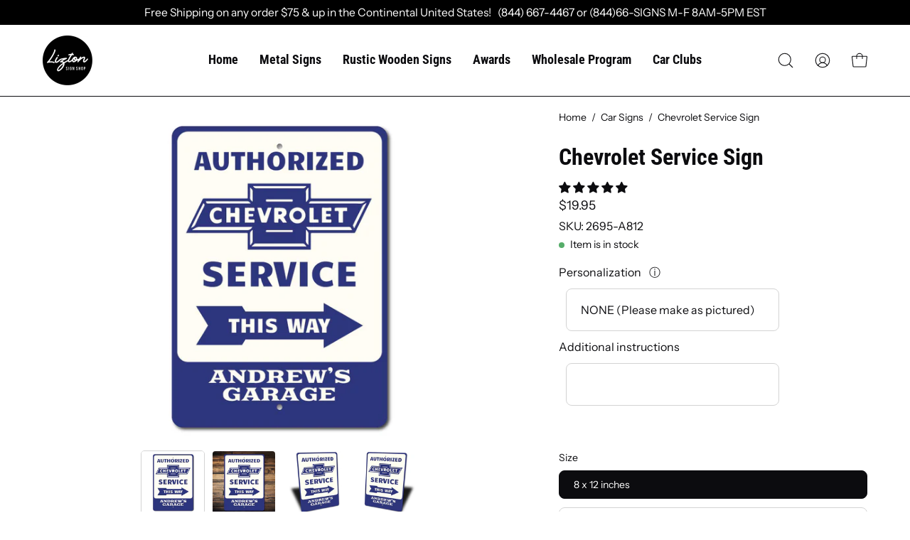

--- FILE ---
content_type: text/html; charset=utf-8
request_url: https://liztonsignshop.com/products/chevrolet-service-sign
body_size: 60550
content:
<!doctype html>
<html class="no-js no-touch" lang="en">
<head>

  <meta charset="utf-8">
  <meta http-equiv='X-UA-Compatible' content='IE=edge'>
  <meta name="viewport" content="width=device-width, height=device-height, initial-scale=1.0, minimum-scale=1.0">
  <link rel="canonical" href="https://liztonsignshop.com/products/chevrolet-service-sign" />
  <link rel="preconnect" href="https://cdn.shopify.com" crossorigin>
  <link rel="preconnect" href="https://fonts.shopify.com" crossorigin>
  <link rel="preconnect" href="https://monorail-edge.shopifysvc.com" crossorigin>

  <link href="//liztonsignshop.com/cdn/shop/t/37/assets/theme.css?v=81074526850591841421719907418" as="style" rel="preload">
  <link href="//liztonsignshop.com/cdn/shop/t/37/assets/lazysizes.min.js?v=111431644619468174291719907418" as="script" rel="preload">
  <link href="//liztonsignshop.com/cdn/shop/t/37/assets/vendor.js?v=74877493214922022811719907418" as="script" rel="preload">
  <link href="//liztonsignshop.com/cdn/shop/t/37/assets/theme.js?v=79294337568873280971719907418" as="script" rel="preload">

  <link rel="preload" as="image" href="//liztonsignshop.com/cdn/shop/t/37/assets/loading.svg?v=91665432863842511931719907418"><style data-shopify>:root { --loader-image-size: 150px; }:root { --loader-image-size: 320px; }html:not(.is-loading) .loading-overlay { opacity: 0; visibility: hidden; pointer-events: none; }
    .loading-overlay { position: fixed; top: 0; left: 0; z-index: 99999; width: 100vw; height: 100vh; display: flex; align-items: center; justify-content: center; background: var(--bg); transition: opacity 0.3s ease-out, visibility 0s linear 0.3s; }
    .loading-overlay .loader__image--fallback { width: 320px; height: 100%; background: var(--loader-image) no-repeat center center/contain; }
    .loader__image__holder { position: absolute; top: 0; left: 0; width: 100%; height: 100%; font-size: 0; display: flex; align-items: center; justify-content: center; animation: pulse-loading 2s infinite ease-in-out; }
    .loader__image { max-width: 150px; height: auto; object-fit: contain; }</style><script>
    const loadingAppearance = "once";
    const loaded = sessionStorage.getItem('loaded');

    if (loadingAppearance === 'once') {
      if (loaded === null) {
        sessionStorage.setItem('loaded', true);
        document.documentElement.classList.add('is-loading');
      }
    } else {
      document.documentElement.classList.add('is-loading');
    }
  </script><link rel="shortcut icon" href="//liztonsignshop.com/cdn/shop/files/liztonsignshoplogo-100_32x32.svg?v=1684996117" type="image/png" />
  <title>Chevrolet Service Sign &ndash; Lizton Sign Shop</title><meta name="description" content="Make this Chevrolet Service Sign yours today at the Lizton Sign Shop!"><link rel="preload" as="font" href="//liztonsignshop.com/cdn/fonts/instrument_sans/instrumentsans_n4.db86542ae5e1596dbdb28c279ae6c2086c4c5bfa.woff2" type="font/woff2" crossorigin><link rel="preload" as="font" href="//liztonsignshop.com/cdn/fonts/roboto_condensed/robotocondensed_n7.0c73a613503672be244d2f29ab6ddd3fc3cc69ae.woff2" type="font/woff2" crossorigin>

<meta property="og:site_name" content="Lizton Sign Shop">
<meta property="og:url" content="https://liztonsignshop.com/products/chevrolet-service-sign">
<meta property="og:title" content="Chevrolet Service Sign">
<meta property="og:type" content="product">
<meta property="og:description" content="Make this Chevrolet Service Sign yours today at the Lizton Sign Shop!"><meta property="og:image" content="http://liztonsignshop.com/cdn/shop/products/2695-1_6f39ebf7-3a6e-4753-bfdc-5fb05e080ffa.jpg?v=1706193979">
  <meta property="og:image:secure_url" content="https://liztonsignshop.com/cdn/shop/products/2695-1_6f39ebf7-3a6e-4753-bfdc-5fb05e080ffa.jpg?v=1706193979">
  <meta property="og:image:width" content="1000">
  <meta property="og:image:height" content="705"><meta property="og:price:amount" content="19.95">
  <meta property="og:price:currency" content="USD"><meta name="twitter:site" content="@LiztonSignShop"><meta name="twitter:card" content="summary_large_image">
<meta name="twitter:title" content="Chevrolet Service Sign">
<meta name="twitter:description" content="Make this Chevrolet Service Sign yours today at the Lizton Sign Shop!"><style data-shopify>@font-face {
  font-family: "Roboto Condensed";
  font-weight: 700;
  font-style: normal;
  font-display: swap;
  src: url("//liztonsignshop.com/cdn/fonts/roboto_condensed/robotocondensed_n7.0c73a613503672be244d2f29ab6ddd3fc3cc69ae.woff2") format("woff2"),
       url("//liztonsignshop.com/cdn/fonts/roboto_condensed/robotocondensed_n7.ef6ece86ba55f49c27c4904a493c283a40f3a66e.woff") format("woff");
}

@font-face {
  font-family: "Instrument Sans";
  font-weight: 400;
  font-style: normal;
  font-display: swap;
  src: url("//liztonsignshop.com/cdn/fonts/instrument_sans/instrumentsans_n4.db86542ae5e1596dbdb28c279ae6c2086c4c5bfa.woff2") format("woff2"),
       url("//liztonsignshop.com/cdn/fonts/instrument_sans/instrumentsans_n4.510f1b081e58d08c30978f465518799851ef6d8b.woff") format("woff");
}



  @font-face {
  font-family: "Roboto Condensed";
  font-weight: 800;
  font-style: normal;
  font-display: swap;
  src: url("//liztonsignshop.com/cdn/fonts/roboto_condensed/robotocondensed_n8.6ebc0e57d8fa5915c5c4ad2f02fa308c344a445c.woff2") format("woff2"),
       url("//liztonsignshop.com/cdn/fonts/roboto_condensed/robotocondensed_n8.6f4b252b1d77f164cefd55e48510d13a25526542.woff") format("woff");
}




  @font-face {
  font-family: "Roboto Condensed";
  font-weight: 400;
  font-style: normal;
  font-display: swap;
  src: url("//liztonsignshop.com/cdn/fonts/roboto_condensed/robotocondensed_n4.01812de96ca5a5e9d19bef3ca9cc80dd1bf6c8b8.woff2") format("woff2"),
       url("//liztonsignshop.com/cdn/fonts/roboto_condensed/robotocondensed_n4.3930e6ddba458dc3cb725a82a2668eac3c63c104.woff") format("woff");
}




  @font-face {
  font-family: "Roboto Condensed";
  font-weight: 900;
  font-style: normal;
  font-display: swap;
  src: url("//liztonsignshop.com/cdn/fonts/roboto_condensed/robotocondensed_n9.2b6d3562288db33acd2d1dd7f3b49bae17bf8c2a.woff2") format("woff2"),
       url("//liztonsignshop.com/cdn/fonts/roboto_condensed/robotocondensed_n9.2ac019136325b074bf3010b35c1b65b3b5a99a3f.woff") format("woff");
}






  @font-face {
  font-family: "Instrument Sans";
  font-weight: 500;
  font-style: normal;
  font-display: swap;
  src: url("//liztonsignshop.com/cdn/fonts/instrument_sans/instrumentsans_n5.1ce463e1cc056566f977610764d93d4704464858.woff2") format("woff2"),
       url("//liztonsignshop.com/cdn/fonts/instrument_sans/instrumentsans_n5.9079eb7bba230c9d8d8d3a7d101aa9d9f40b6d14.woff") format("woff");
}




  @font-face {
  font-family: "Instrument Sans";
  font-weight: 400;
  font-style: italic;
  font-display: swap;
  src: url("//liztonsignshop.com/cdn/fonts/instrument_sans/instrumentsans_i4.028d3c3cd8d085648c808ceb20cd2fd1eb3560e5.woff2") format("woff2"),
       url("//liztonsignshop.com/cdn/fonts/instrument_sans/instrumentsans_i4.7e90d82df8dee29a99237cd19cc529d2206706a2.woff") format("woff");
}




  @font-face {
  font-family: "Instrument Sans";
  font-weight: 700;
  font-style: italic;
  font-display: swap;
  src: url("//liztonsignshop.com/cdn/fonts/instrument_sans/instrumentsans_i7.d6063bb5d8f9cbf96eace9e8801697c54f363c6a.woff2") format("woff2"),
       url("//liztonsignshop.com/cdn/fonts/instrument_sans/instrumentsans_i7.ce33afe63f8198a3ac4261b826b560103542cd36.woff") format("woff");
}


:root {--COLOR-PRIMARY-OPPOSITE: #ffffff;
  --COLOR-PRIMARY-OPPOSITE-ALPHA-20: rgba(255, 255, 255, 0.2);
  --COLOR-PRIMARY-LIGHTEN-DARKEN-ALPHA-20: rgba(0, 93, 250, 0.2);
  --COLOR-PRIMARY-LIGHTEN-DARKEN-ALPHA-30: rgba(0, 93, 250, 0.3);

  --PRIMARY-BUTTONS-COLOR-BG: #004ac7;
  --PRIMARY-BUTTONS-COLOR-TEXT: #ffffff;
  --PRIMARY-BUTTONS-COLOR-BORDER: #004ac7;

  --PRIMARY-BUTTONS-COLOR-LIGHTEN-DARKEN: #005dfa;

  --PRIMARY-BUTTONS-COLOR-ALPHA-05: rgba(0, 74, 199, 0.05);
  --PRIMARY-BUTTONS-COLOR-ALPHA-10: rgba(0, 74, 199, 0.1);
  --PRIMARY-BUTTONS-COLOR-ALPHA-50: rgba(0, 74, 199, 0.5);--COLOR-SECONDARY-OPPOSITE: #000000;
  --COLOR-SECONDARY-OPPOSITE-ALPHA-20: rgba(0, 0, 0, 0.2);
  --COLOR-SECONDARY-LIGHTEN-DARKEN-ALPHA-20: rgba(230, 230, 230, 0.2);
  --COLOR-SECONDARY-LIGHTEN-DARKEN-ALPHA-30: rgba(230, 230, 230, 0.3);

  --SECONDARY-BUTTONS-COLOR-BG: #ffffff;
  --SECONDARY-BUTTONS-COLOR-TEXT: #000000;
  --SECONDARY-BUTTONS-COLOR-BORDER: #ffffff;

  --SECONDARY-BUTTONS-COLOR-ALPHA-05: rgba(255, 255, 255, 0.05);
  --SECONDARY-BUTTONS-COLOR-ALPHA-10: rgba(255, 255, 255, 0.1);
  --SECONDARY-BUTTONS-COLOR-ALPHA-50: rgba(255, 255, 255, 0.5);--OUTLINE-BUTTONS-PRIMARY-BG: transparent;
  --OUTLINE-BUTTONS-PRIMARY-TEXT: #004ac7;
  --OUTLINE-BUTTONS-PRIMARY-BORDER: #004ac7;
  --OUTLINE-BUTTONS-PRIMARY-BG-HOVER: rgba(0, 93, 250, 0.2);

  --OUTLINE-BUTTONS-SECONDARY-BG: transparent;
  --OUTLINE-BUTTONS-SECONDARY-TEXT: #ffffff;
  --OUTLINE-BUTTONS-SECONDARY-BORDER: #ffffff;
  --OUTLINE-BUTTONS-SECONDARY-BG-HOVER: rgba(230, 230, 230, 0.2);

  --OUTLINE-BUTTONS-WHITE-BG: transparent;
  --OUTLINE-BUTTONS-WHITE-TEXT: #ffffff;
  --OUTLINE-BUTTONS-WHITE-BORDER: #ffffff;

  --OUTLINE-BUTTONS-BLACK-BG: transparent;
  --OUTLINE-BUTTONS-BLACK-TEXT: #000000;
  --OUTLINE-BUTTONS-BLACK-BORDER: #000000;--OUTLINE-SOLID-BUTTONS-PRIMARY-BG: #004ac7;
  --OUTLINE-SOLID-BUTTONS-PRIMARY-TEXT: #ffffff;
  --OUTLINE-SOLID-BUTTONS-PRIMARY-BORDER: #ffffff;
  --OUTLINE-SOLID-BUTTONS-PRIMARY-BG-HOVER: rgba(255, 255, 255, 0.2);

  --OUTLINE-SOLID-BUTTONS-SECONDARY-BG: #ffffff;
  --OUTLINE-SOLID-BUTTONS-SECONDARY-TEXT: #000000;
  --OUTLINE-SOLID-BUTTONS-SECONDARY-BORDER: #000000;
  --OUTLINE-SOLID-BUTTONS-SECONDARY-BG-HOVER: rgba(0, 0, 0, 0.2);

  --OUTLINE-SOLID-BUTTONS-WHITE-BG: #ffffff;
  --OUTLINE-SOLID-BUTTONS-WHITE-TEXT: #000000;
  --OUTLINE-SOLID-BUTTONS-WHITE-BORDER: #000000;

  --OUTLINE-SOLID-BUTTONS-BLACK-BG: #000000;
  --OUTLINE-SOLID-BUTTONS-BLACK-TEXT: #ffffff;
  --OUTLINE-SOLID-BUTTONS-BLACK-BORDER: #ffffff;--COLOR-HEADING: #0c0c0f;
  --COLOR-TEXT: #0c0c0f;
  --COLOR-TEXT-DARKEN: #000000;
  --COLOR-TEXT-LIGHTEN: #393948;
  --COLOR-TEXT-ALPHA-5: rgba(12, 12, 15, 0.05);
  --COLOR-TEXT-ALPHA-8: rgba(12, 12, 15, 0.08);
  --COLOR-TEXT-ALPHA-10: rgba(12, 12, 15, 0.1);
  --COLOR-TEXT-ALPHA-15: rgba(12, 12, 15, 0.15);
  --COLOR-TEXT-ALPHA-20: rgba(12, 12, 15, 0.2);
  --COLOR-TEXT-ALPHA-25: rgba(12, 12, 15, 0.25);
  --COLOR-TEXT-ALPHA-50: rgba(12, 12, 15, 0.5);
  --COLOR-TEXT-ALPHA-60: rgba(12, 12, 15, 0.6);
  --COLOR-TEXT-ALPHA-85: rgba(12, 12, 15, 0.85);

  --COLOR-BG: #ffffff;
  --COLOR-BG-ALPHA-25: rgba(255, 255, 255, 0.25);
  --COLOR-BG-ALPHA-35: rgba(255, 255, 255, 0.35);
  --COLOR-BG-ALPHA-60: rgba(255, 255, 255, 0.6);
  --COLOR-BG-ALPHA-65: rgba(255, 255, 255, 0.65);
  --COLOR-BG-ALPHA-85: rgba(255, 255, 255, 0.85);
  --COLOR-BG-OVERLAY: rgba(255, 255, 255, 0.75);
  --COLOR-BG-DARKEN: #e6e6e6;
  --COLOR-BG-LIGHTEN-DARKEN: #e6e6e6;
  --COLOR-BG-LIGHTEN-DARKEN-2: #cdcdcd;
  --COLOR-BG-LIGHTEN-DARKEN-3: #b3b3b3;
  --COLOR-BG-LIGHTEN-DARKEN-4: #9a9a9a;
  --COLOR-BG-LIGHTEN-DARKEN-CONTRAST: #b3b3b3;
  --COLOR-BG-LIGHTEN-DARKEN-CONTRAST-2: #999999;
  --COLOR-BG-LIGHTEN-DARKEN-CONTRAST-3: #808080;
  --COLOR-BG-LIGHTEN-DARKEN-CONTRAST-4: #666666;

  --COLOR-BG-SECONDARY: #f4f4f4;
  --COLOR-BG-SECONDARY-LIGHTEN-DARKEN: #dbdbdb;
  --COLOR-BG-SECONDARY-LIGHTEN-DARKEN-CONTRAST: #757575;

  --COLOR-BG-ACCENT: #f5f5f5;

  --COLOR-INPUT-BG: #ffffff;

  --COLOR-ACCENT: #fda136;
  --COLOR-ACCENT-TEXT: #fff;

  --COLOR-BORDER: #d3d3d3;
  --COLOR-BORDER-ALPHA-15: rgba(211, 211, 211, 0.15);
  --COLOR-BORDER-ALPHA-30: rgba(211, 211, 211, 0.3);
  --COLOR-BORDER-ALPHA-50: rgba(211, 211, 211, 0.5);
  --COLOR-BORDER-ALPHA-65: rgba(211, 211, 211, 0.65);
  --COLOR-BORDER-LIGHTEN-DARKEN: #868686;
  --COLOR-BORDER-HAIRLINE: #f7f7f7;

  --COLOR-SALE-BG: #004ac7;
  --COLOR-SALE-TEXT: #ffffff;
  --COLOR-CUSTOM-BG: #000000;
  --COLOR-CUSTOM-TEXT: #ffffff;
  --COLOR-SOLD-BG: #ffffff;
  --COLOR-SOLD-TEXT: #004ac7;
  --COLOR-SAVING-BG: #f94646;
  --COLOR-SAVING-TEXT: #ffffff;

  --COLOR-WHITE-BLACK: fff;
  --COLOR-BLACK-WHITE: #000;--COLOR-DISABLED-GREY: rgba(12, 12, 15, 0.05);
  --COLOR-DISABLED-GREY-DARKEN: rgba(12, 12, 15, 0.45);
  --COLOR-ERROR: #D02E2E;
  --COLOR-ERROR-BG: #f3cbcb;
  --COLOR-SUCCESS: #56AD6A;
  --COLOR-SUCCESS-BG: #ECFEF0;
  --COLOR-WARN: #ECBD5E;
  --COLOR-TRANSPARENT: rgba(255, 255, 255, 0);

  --COLOR-WHITE: #ffffff;
  --COLOR-WHITE-DARKEN: #f2f2f2;
  --COLOR-WHITE-ALPHA-10: rgba(255, 255, 255, 0.1);
  --COLOR-WHITE-ALPHA-20: rgba(255, 255, 255, 0.2);
  --COLOR-WHITE-ALPHA-25: rgba(255, 255, 255, 0.25);
  --COLOR-WHITE-ALPHA-50: rgba(255, 255, 255, 0.5);
  --COLOR-WHITE-ALPHA-60: rgba(255, 255, 255, 0.6);
  --COLOR-BLACK: #000000;
  --COLOR-BLACK-LIGHTEN: #1a1a1a;
  --COLOR-BLACK-ALPHA-10: rgba(0, 0, 0, 0.1);
  --COLOR-BLACK-ALPHA-20: rgba(0, 0, 0, 0.2);
  --COLOR-BLACK-ALPHA-25: rgba(0, 0, 0, 0.25);
  --COLOR-BLACK-ALPHA-50: rgba(0, 0, 0, 0.5);
  --COLOR-BLACK-ALPHA-60: rgba(0, 0, 0, 0.6);--FONT-STACK-BODY: "Instrument Sans", sans-serif;
  --FONT-STYLE-BODY: normal;
  --FONT-STYLE-BODY-ITALIC: italic;
  --FONT-ADJUST-BODY: 1.0;

  --FONT-WEIGHT-BODY: 400;
  --FONT-WEIGHT-BODY-LIGHT: 300;
  --FONT-WEIGHT-BODY-MEDIUM: 700;
  --FONT-WEIGHT-BODY-BOLD: 500;

  --FONT-STACK-HEADING: "Roboto Condensed", sans-serif;
  --FONT-STYLE-HEADING: normal;
  --FONT-STYLE-HEADING-ITALIC: italic;
  --FONT-ADJUST-HEADING: 1.0;

  --FONT-WEIGHT-HEADING: 700;
  --FONT-WEIGHT-HEADING-LIGHT: 400;
  --FONT-WEIGHT-HEADING-MEDIUM: 900;
  --FONT-WEIGHT-HEADING-BOLD: 800;

  --FONT-STACK-NAV: "Roboto Condensed", sans-serif;
  --FONT-STYLE-NAV: normal;
  --FONT-STYLE-NAV-ITALIC: italic;
  --FONT-ADJUST-NAV: 1.1;

  --FONT-WEIGHT-NAV: 700;
  --FONT-WEIGHT-NAV-LIGHT: 400;
  --FONT-WEIGHT-NAV-MEDIUM: 900;
  --FONT-WEIGHT-NAV-BOLD: 800;

  --FONT-STACK-BUTTON: "Roboto Condensed", sans-serif;
  --FONT-STYLE-BUTTON: normal;
  --FONT-STYLE-BUTTON-ITALIC: italic;
  --FONT-ADJUST-BUTTON: 0.75;

  --FONT-WEIGHT-BUTTON: 700;
  --FONT-WEIGHT-BUTTON-MEDIUM: 900;
  --FONT-WEIGHT-BUTTON-BOLD: 800;

  --FONT-STACK-SUBHEADING: "Instrument Sans", sans-serif;
  --FONT-STYLE-SUBHEADING: normal;
  --FONT-STYLE-SUBHEADING-ITALIC: italic;
  --FONT-ADJUST-SUBHEADING: 0.85;

  --FONT-WEIGHT-SUBHEADING: 400;
  --FONT-WEIGHT-SUBHEADING-LIGHT: 300;
  --FONT-WEIGHT-SUBHEADING-MEDIUM: 700;
  --FONT-WEIGHT-SUBHEADING-BOLD: 500;

  
    --FONT-WEIGHT-SUBHEADING: var(--FONT-WEIGHT-SUBHEADING-BOLD);
  

  --LETTER-SPACING-SUBHEADING: -0.025em;
  --LETTER-SPACING-BUTTON: 0.05em;

  --BUTTON-TEXT-CAPS: none;
  --SUBHEADING-TEXT-CAPS: uppercase;--FONT-SIZE-INPUT: 1.0rem;--RADIUS: 8px;
  --RADIUS-SMALL: 8px;
  --RADIUS-TINY: 8px;
  --RADIUS-BADGE: 3px;
  --RADIUS-CHECKBOX: 4px;
  --RADIUS-TEXTAREA: 8px;--PRODUCT-MEDIA-PADDING-TOP: 100%;--BORDER-WIDTH: 1px;--STROKE-WIDTH: 12px;--SITE-WIDTH: 1440px;
  --SITE-WIDTH-NARROW: 840px;--ICON-ARROW-RIGHT: url( "//liztonsignshop.com/cdn/shop/t/37/assets/icon-chevron-right.svg?v=115618353204357621731719907418" );--loading-svg: url( "//liztonsignshop.com/cdn/shop/t/37/assets/loading.svg?v=91665432863842511931719907418" );
  --icon-check: url( "//liztonsignshop.com/cdn/shop/t/37/assets/icon-check.svg?v=175316081881880408121719907418" );
  --icon-check-swatch: url( "//liztonsignshop.com/cdn/shop/t/37/assets/icon-check-swatch.svg?v=131897745589030387781719907418" );
  --icon-zoom-in: url( "//liztonsignshop.com/cdn/shop/t/37/assets/icon-zoom-in.svg?v=157433013461716915331719907418" );
  --icon-zoom-out: url( "//liztonsignshop.com/cdn/shop/t/37/assets/icon-zoom-out.svg?v=164909107869959372931719907418" );--collection-sticky-bar-height: 0px;
  --collection-image-padding-top: 60%;

  --drawer-width: 400px;
  --drawer-transition: transform 0.4s cubic-bezier(0.46, 0.01, 0.32, 1);--gutter: 60px;
  --gutter-mobile: 20px;
  --grid-gutter: 20px;
  --grid-gutter-mobile: 35px;--inner: 20px;
  --inner-tablet: 18px;
  --inner-mobile: 16px;--grid: repeat(4, minmax(0, 1fr));
  --grid-tablet: repeat(3, minmax(0, 1fr));
  --grid-mobile: repeat(2, minmax(0, 1fr));
  --megamenu-grid: repeat(4, minmax(0, 1fr));
  --grid-row: 1 / span 4;--scrollbar-width: 0px;--overlay: #000;
  --overlay-opacity: 1;--swatch-width: 40px;
  --swatch-height: 20px;
  --swatch-size: 32px;
  --swatch-size-mobile: 30px;

  
  --move-offset: 20px;

  
  --autoplay-speed: 2200ms;

  

    --filter-bg: 1.0;
    --product-filter-bg: 1.0;}</style><link href="//liztonsignshop.com/cdn/shop/t/37/assets/theme.css?v=81074526850591841421719907418" rel="stylesheet" type="text/css" media="all" /><script type="text/javascript">
    if (window.MSInputMethodContext && document.documentMode) {
      var scripts = document.getElementsByTagName('script')[0];
      var polyfill = document.createElement("script");
      polyfill.defer = true;
      polyfill.src = "//liztonsignshop.com/cdn/shop/t/37/assets/ie11.js?v=164037955086922138091719907418";

      scripts.parentNode.insertBefore(polyfill, scripts);

      document.documentElement.classList.add('ie11');
    } else {
      document.documentElement.className = document.documentElement.className.replace('no-js', 'js');
    }

    document.addEventListener('lazyloaded', (e) => {
      const lazyImage = e.target.parentNode;
      if (lazyImage.classList.contains('lazy-image')) {
        // Wait for the fade in images animation to complete
        setTimeout(() => {
          lazyImage.style.backgroundImage = 'none';
        }, 500);
      }
    });

    let root = '/';
    if (root[root.length - 1] !== '/') {
      root = `${root}/`;
    }

    window.theme = {
      routes: {
        root: root,
        cart_url: "\/cart",
        cart_add_url: "\/cart\/add",
        cart_change_url: "\/cart\/change",
        shop_url: "https:\/\/liztonsignshop.com",
        predictiveSearchUrl: '/search/suggest',
        product_recommendations_url: "\/recommendations\/products"
      },
      assets: {
        photoswipe: '//liztonsignshop.com/cdn/shop/t/37/assets/photoswipe.js?v=162613001030112971491719907418',
        smoothscroll: '//liztonsignshop.com/cdn/shop/t/37/assets/smoothscroll.js?v=37906625415260927261719907418',
        no_image: "//liztonsignshop.com/cdn/shopifycloud/storefront/assets/no-image-2048-a2addb12_1024x.gif",
        swatches: '//liztonsignshop.com/cdn/shop/t/37/assets/swatches.json?v=108341084980828767351719907418',
        base: "//liztonsignshop.com/cdn/shop/t/37/assets/"
      },
      strings: {
        add_to_cart: "Add to Cart",
        cart_acceptance_error: "You must accept our terms and conditions.",
        cart_empty: "Your cart is currently empty.",
        cart_price: "Price",
        cart_quantity: "Quantity",
        cart_items_one: "{{ count }} item",
        cart_items_many: "{{ count }} items",
        cart_title: "Cart",
        cart_total: "Total",
        continue_shopping: "Continue Shopping",
        free: "Free",
        limit_error: "Sorry, looks like we don\u0026#39;t have enough of this product.",
        preorder: "Pre-Order",
        remove: "Remove",
        sale_badge_text: "Sale",
        saving_badge: "Save {{ discount }}",
        saving_up_to_badge: "Save up to {{ discount }}",
        sold_out: "Sold Out",
        subscription: "Subscription",
        unavailable: "Unavailable",
        unit_price_label: "Unit price",
        unit_price_separator: "per",
        zero_qty_error: "Quantity must be greater than 0.",
        delete_confirm: "Are you sure you wish to delete this address?",
        newsletter_product_availability: "Notify Me When It’s Available"
      },
      icons: {
        plus: '<svg aria-hidden="true" focusable="false" role="presentation" class="icon icon-toggle-plus" viewBox="0 0 192 192"><path d="M30 96h132M96 30v132" stroke="currentColor" stroke-linecap="round" stroke-linejoin="round"/></svg>',
        minus: '<svg aria-hidden="true" focusable="false" role="presentation" class="icon icon-toggle-minus" viewBox="0 0 192 192"><path d="M30 96h132" stroke="currentColor" stroke-linecap="round" stroke-linejoin="round"/></svg>',
        close: '<svg aria-hidden="true" focusable="false" role="presentation" class="icon icon-close" viewBox="0 0 192 192"><path d="M150 42 42 150M150 150 42 42" stroke="currentColor" stroke-linecap="round" stroke-linejoin="round"/></svg>'
      },
      settings: {
        animations: true,
        cartType: "drawer",
        enableAcceptTerms: false,
        enableInfinityScroll: false,
        enablePaymentButton: false,
        gridImageSize: "cover",
        gridImageAspectRatio: 1,
        mobileMenuBehaviour: "link",
        productGridHover: "slideshow",
        savingBadgeType: "percentage",
        showSaleBadge: true,
        showSoldBadge: true,
        showSavingBadge: true,
        quickBuy: "none",
        suggestArticles: false,
        suggestCollections: true,
        suggestProducts: true,
        suggestPages: false,
        suggestionsResultsLimit: 10,
        currency_code_enable: false,
        hideInventoryCount: true,
        enableColorSwatchesCollection: true,
      },
      sizes: {
        mobile: 480,
        small: 768,
        large: 1024,
        widescreen: 1440
      },
      moneyFormat: "${{amount}}",
      moneyWithCurrencyFormat: "${{amount}} USD",
      subtotal: 0,
      info: {
        name: 'Palo Alto'
      },
      version: '5.0.0'
    };
    window.lazySizesConfig = window.lazySizesConfig || {};
    window.lazySizesConfig.preloadAfterLoad = true;
    window.PaloAlto = window.PaloAlto || {};
    window.slate = window.slate || {};
    window.isHeaderTransparent = false;
    window.stickyHeaderHeight = 60;
    window.lastWindowWidth = window.innerWidth || document.documentElement.clientWidth;
  </script>
  <script src="//liztonsignshop.com/cdn/shop/t/37/assets/lazysizes.min.js?v=111431644619468174291719907418" async="async"></script><script src="//liztonsignshop.com/cdn/shop/t/37/assets/vendor.js?v=74877493214922022811719907418" defer="defer"></script>
  <script src="//liztonsignshop.com/cdn/shop/t/37/assets/theme.js?v=79294337568873280971719907418" defer="defer"></script><script>window.performance && window.performance.mark && window.performance.mark('shopify.content_for_header.start');</script><meta name="google-site-verification" content="7_pPj959EsLihoWojrMD-j_CDnPMv6DCUk31eRerrMA">
<meta name="facebook-domain-verification" content="gsbywy52ru4b0aaz3b63ryimpat89u">
<meta id="shopify-digital-wallet" name="shopify-digital-wallet" content="/19114423/digital_wallets/dialog">
<meta name="shopify-checkout-api-token" content="d76b4bb0a2b61ff1ce807956afd6d7a3">
<meta id="in-context-paypal-metadata" data-shop-id="19114423" data-venmo-supported="false" data-environment="production" data-locale="en_US" data-paypal-v4="true" data-currency="USD">
<link rel="alternate" type="application/json+oembed" href="https://liztonsignshop.com/products/chevrolet-service-sign.oembed">
<script async="async" src="/checkouts/internal/preloads.js?locale=en-US"></script>
<link rel="preconnect" href="https://shop.app" crossorigin="anonymous">
<script async="async" src="https://shop.app/checkouts/internal/preloads.js?locale=en-US&shop_id=19114423" crossorigin="anonymous"></script>
<script id="apple-pay-shop-capabilities" type="application/json">{"shopId":19114423,"countryCode":"US","currencyCode":"USD","merchantCapabilities":["supports3DS"],"merchantId":"gid:\/\/shopify\/Shop\/19114423","merchantName":"Lizton Sign Shop","requiredBillingContactFields":["postalAddress","email"],"requiredShippingContactFields":["postalAddress","email"],"shippingType":"shipping","supportedNetworks":["visa","masterCard","amex","discover","elo","jcb"],"total":{"type":"pending","label":"Lizton Sign Shop","amount":"1.00"},"shopifyPaymentsEnabled":true,"supportsSubscriptions":true}</script>
<script id="shopify-features" type="application/json">{"accessToken":"d76b4bb0a2b61ff1ce807956afd6d7a3","betas":["rich-media-storefront-analytics"],"domain":"liztonsignshop.com","predictiveSearch":true,"shopId":19114423,"locale":"en"}</script>
<script>var Shopify = Shopify || {};
Shopify.shop = "car-show-signs.myshopify.com";
Shopify.locale = "en";
Shopify.currency = {"active":"USD","rate":"1.0"};
Shopify.country = "US";
Shopify.theme = {"name":"02-JUL-2024 wood signs","id":141674316007,"schema_name":"Palo Alto","schema_version":"5.0.0","theme_store_id":777,"role":"main"};
Shopify.theme.handle = "null";
Shopify.theme.style = {"id":null,"handle":null};
Shopify.cdnHost = "liztonsignshop.com/cdn";
Shopify.routes = Shopify.routes || {};
Shopify.routes.root = "/";</script>
<script type="module">!function(o){(o.Shopify=o.Shopify||{}).modules=!0}(window);</script>
<script>!function(o){function n(){var o=[];function n(){o.push(Array.prototype.slice.apply(arguments))}return n.q=o,n}var t=o.Shopify=o.Shopify||{};t.loadFeatures=n(),t.autoloadFeatures=n()}(window);</script>
<script>
  window.ShopifyPay = window.ShopifyPay || {};
  window.ShopifyPay.apiHost = "shop.app\/pay";
  window.ShopifyPay.redirectState = null;
</script>
<script id="shop-js-analytics" type="application/json">{"pageType":"product"}</script>
<script defer="defer" async type="module" src="//liztonsignshop.com/cdn/shopifycloud/shop-js/modules/v2/client.init-shop-cart-sync_BT-GjEfc.en.esm.js"></script>
<script defer="defer" async type="module" src="//liztonsignshop.com/cdn/shopifycloud/shop-js/modules/v2/chunk.common_D58fp_Oc.esm.js"></script>
<script defer="defer" async type="module" src="//liztonsignshop.com/cdn/shopifycloud/shop-js/modules/v2/chunk.modal_xMitdFEc.esm.js"></script>
<script type="module">
  await import("//liztonsignshop.com/cdn/shopifycloud/shop-js/modules/v2/client.init-shop-cart-sync_BT-GjEfc.en.esm.js");
await import("//liztonsignshop.com/cdn/shopifycloud/shop-js/modules/v2/chunk.common_D58fp_Oc.esm.js");
await import("//liztonsignshop.com/cdn/shopifycloud/shop-js/modules/v2/chunk.modal_xMitdFEc.esm.js");

  window.Shopify.SignInWithShop?.initShopCartSync?.({"fedCMEnabled":true,"windoidEnabled":true});

</script>
<script defer="defer" async type="module" src="//liztonsignshop.com/cdn/shopifycloud/shop-js/modules/v2/client.payment-terms_Ci9AEqFq.en.esm.js"></script>
<script defer="defer" async type="module" src="//liztonsignshop.com/cdn/shopifycloud/shop-js/modules/v2/chunk.common_D58fp_Oc.esm.js"></script>
<script defer="defer" async type="module" src="//liztonsignshop.com/cdn/shopifycloud/shop-js/modules/v2/chunk.modal_xMitdFEc.esm.js"></script>
<script type="module">
  await import("//liztonsignshop.com/cdn/shopifycloud/shop-js/modules/v2/client.payment-terms_Ci9AEqFq.en.esm.js");
await import("//liztonsignshop.com/cdn/shopifycloud/shop-js/modules/v2/chunk.common_D58fp_Oc.esm.js");
await import("//liztonsignshop.com/cdn/shopifycloud/shop-js/modules/v2/chunk.modal_xMitdFEc.esm.js");

  
</script>
<script>
  window.Shopify = window.Shopify || {};
  if (!window.Shopify.featureAssets) window.Shopify.featureAssets = {};
  window.Shopify.featureAssets['shop-js'] = {"shop-cart-sync":["modules/v2/client.shop-cart-sync_DZOKe7Ll.en.esm.js","modules/v2/chunk.common_D58fp_Oc.esm.js","modules/v2/chunk.modal_xMitdFEc.esm.js"],"init-fed-cm":["modules/v2/client.init-fed-cm_B6oLuCjv.en.esm.js","modules/v2/chunk.common_D58fp_Oc.esm.js","modules/v2/chunk.modal_xMitdFEc.esm.js"],"shop-cash-offers":["modules/v2/client.shop-cash-offers_D2sdYoxE.en.esm.js","modules/v2/chunk.common_D58fp_Oc.esm.js","modules/v2/chunk.modal_xMitdFEc.esm.js"],"shop-login-button":["modules/v2/client.shop-login-button_QeVjl5Y3.en.esm.js","modules/v2/chunk.common_D58fp_Oc.esm.js","modules/v2/chunk.modal_xMitdFEc.esm.js"],"pay-button":["modules/v2/client.pay-button_DXTOsIq6.en.esm.js","modules/v2/chunk.common_D58fp_Oc.esm.js","modules/v2/chunk.modal_xMitdFEc.esm.js"],"shop-button":["modules/v2/client.shop-button_DQZHx9pm.en.esm.js","modules/v2/chunk.common_D58fp_Oc.esm.js","modules/v2/chunk.modal_xMitdFEc.esm.js"],"avatar":["modules/v2/client.avatar_BTnouDA3.en.esm.js"],"init-windoid":["modules/v2/client.init-windoid_CR1B-cfM.en.esm.js","modules/v2/chunk.common_D58fp_Oc.esm.js","modules/v2/chunk.modal_xMitdFEc.esm.js"],"init-shop-for-new-customer-accounts":["modules/v2/client.init-shop-for-new-customer-accounts_C_vY_xzh.en.esm.js","modules/v2/client.shop-login-button_QeVjl5Y3.en.esm.js","modules/v2/chunk.common_D58fp_Oc.esm.js","modules/v2/chunk.modal_xMitdFEc.esm.js"],"init-shop-email-lookup-coordinator":["modules/v2/client.init-shop-email-lookup-coordinator_BI7n9ZSv.en.esm.js","modules/v2/chunk.common_D58fp_Oc.esm.js","modules/v2/chunk.modal_xMitdFEc.esm.js"],"init-shop-cart-sync":["modules/v2/client.init-shop-cart-sync_BT-GjEfc.en.esm.js","modules/v2/chunk.common_D58fp_Oc.esm.js","modules/v2/chunk.modal_xMitdFEc.esm.js"],"shop-toast-manager":["modules/v2/client.shop-toast-manager_DiYdP3xc.en.esm.js","modules/v2/chunk.common_D58fp_Oc.esm.js","modules/v2/chunk.modal_xMitdFEc.esm.js"],"init-customer-accounts":["modules/v2/client.init-customer-accounts_D9ZNqS-Q.en.esm.js","modules/v2/client.shop-login-button_QeVjl5Y3.en.esm.js","modules/v2/chunk.common_D58fp_Oc.esm.js","modules/v2/chunk.modal_xMitdFEc.esm.js"],"init-customer-accounts-sign-up":["modules/v2/client.init-customer-accounts-sign-up_iGw4briv.en.esm.js","modules/v2/client.shop-login-button_QeVjl5Y3.en.esm.js","modules/v2/chunk.common_D58fp_Oc.esm.js","modules/v2/chunk.modal_xMitdFEc.esm.js"],"shop-follow-button":["modules/v2/client.shop-follow-button_CqMgW2wH.en.esm.js","modules/v2/chunk.common_D58fp_Oc.esm.js","modules/v2/chunk.modal_xMitdFEc.esm.js"],"checkout-modal":["modules/v2/client.checkout-modal_xHeaAweL.en.esm.js","modules/v2/chunk.common_D58fp_Oc.esm.js","modules/v2/chunk.modal_xMitdFEc.esm.js"],"shop-login":["modules/v2/client.shop-login_D91U-Q7h.en.esm.js","modules/v2/chunk.common_D58fp_Oc.esm.js","modules/v2/chunk.modal_xMitdFEc.esm.js"],"lead-capture":["modules/v2/client.lead-capture_BJmE1dJe.en.esm.js","modules/v2/chunk.common_D58fp_Oc.esm.js","modules/v2/chunk.modal_xMitdFEc.esm.js"],"payment-terms":["modules/v2/client.payment-terms_Ci9AEqFq.en.esm.js","modules/v2/chunk.common_D58fp_Oc.esm.js","modules/v2/chunk.modal_xMitdFEc.esm.js"]};
</script>
<script>(function() {
  var isLoaded = false;
  function asyncLoad() {
    if (isLoaded) return;
    isLoaded = true;
    var urls = ["\/\/d1liekpayvooaz.cloudfront.net\/apps\/customizery\/customizery.js?shop=car-show-signs.myshopify.com","https:\/\/cdn1.stamped.io\/files\/widget.min.js?shop=car-show-signs.myshopify.com","\/\/code.tidio.co\/mlgqmez1hyor5dmbj9kgxwlcdrf6xiqd.js?shop=car-show-signs.myshopify.com","https:\/\/d10lpsik1i8c69.cloudfront.net\/w.js?shop=car-show-signs.myshopify.com","https:\/\/reconvert-cdn.com\/assets\/js\/store_reconvert_node.js?v=2\u0026scid=YjQ5Yjc2YjkzYjQ0MDUxMjI2YThlNTM2ZWYxZDgyMDUuYzY5ODUzYmUwODk1ZWU1NjlkMGQxZDBiODQxYTAwOWM=\u0026shop=car-show-signs.myshopify.com","https:\/\/cdn.logbase.io\/lb-upsell-wrapper.js?shop=car-show-signs.myshopify.com","\/\/cdn.shopify.com\/proxy\/c9480df43022b837019992de12683ca0dd1e3c7082a74dbdef75573eb3c19be6\/d1639lhkj5l89m.cloudfront.net\/js\/storefront\/uppromote.js?shop=car-show-signs.myshopify.com\u0026sp-cache-control=cHVibGljLCBtYXgtYWdlPTkwMA"];
    for (var i = 0; i < urls.length; i++) {
      var s = document.createElement('script');
      s.type = 'text/javascript';
      s.async = true;
      s.src = urls[i];
      var x = document.getElementsByTagName('script')[0];
      x.parentNode.insertBefore(s, x);
    }
  };
  if(window.attachEvent) {
    window.attachEvent('onload', asyncLoad);
  } else {
    window.addEventListener('load', asyncLoad, false);
  }
})();</script>
<script id="__st">var __st={"a":19114423,"offset":-18000,"reqid":"c8e209da-39e1-4d1d-b06d-8adf87ab4c68-1769397869","pageurl":"liztonsignshop.com\/products\/chevrolet-service-sign","u":"03f34e7798bf","p":"product","rtyp":"product","rid":4425289957435};</script>
<script>window.ShopifyPaypalV4VisibilityTracking = true;</script>
<script id="captcha-bootstrap">!function(){'use strict';const t='contact',e='account',n='new_comment',o=[[t,t],['blogs',n],['comments',n],[t,'customer']],c=[[e,'customer_login'],[e,'guest_login'],[e,'recover_customer_password'],[e,'create_customer']],r=t=>t.map((([t,e])=>`form[action*='/${t}']:not([data-nocaptcha='true']) input[name='form_type'][value='${e}']`)).join(','),a=t=>()=>t?[...document.querySelectorAll(t)].map((t=>t.form)):[];function s(){const t=[...o],e=r(t);return a(e)}const i='password',u='form_key',d=['recaptcha-v3-token','g-recaptcha-response','h-captcha-response',i],f=()=>{try{return window.sessionStorage}catch{return}},m='__shopify_v',_=t=>t.elements[u];function p(t,e,n=!1){try{const o=window.sessionStorage,c=JSON.parse(o.getItem(e)),{data:r}=function(t){const{data:e,action:n}=t;return t[m]||n?{data:e,action:n}:{data:t,action:n}}(c);for(const[e,n]of Object.entries(r))t.elements[e]&&(t.elements[e].value=n);n&&o.removeItem(e)}catch(o){console.error('form repopulation failed',{error:o})}}const l='form_type',E='cptcha';function T(t){t.dataset[E]=!0}const w=window,h=w.document,L='Shopify',v='ce_forms',y='captcha';let A=!1;((t,e)=>{const n=(g='f06e6c50-85a8-45c8-87d0-21a2b65856fe',I='https://cdn.shopify.com/shopifycloud/storefront-forms-hcaptcha/ce_storefront_forms_captcha_hcaptcha.v1.5.2.iife.js',D={infoText:'Protected by hCaptcha',privacyText:'Privacy',termsText:'Terms'},(t,e,n)=>{const o=w[L][v],c=o.bindForm;if(c)return c(t,g,e,D).then(n);var r;o.q.push([[t,g,e,D],n]),r=I,A||(h.body.append(Object.assign(h.createElement('script'),{id:'captcha-provider',async:!0,src:r})),A=!0)});var g,I,D;w[L]=w[L]||{},w[L][v]=w[L][v]||{},w[L][v].q=[],w[L][y]=w[L][y]||{},w[L][y].protect=function(t,e){n(t,void 0,e),T(t)},Object.freeze(w[L][y]),function(t,e,n,w,h,L){const[v,y,A,g]=function(t,e,n){const i=e?o:[],u=t?c:[],d=[...i,...u],f=r(d),m=r(i),_=r(d.filter((([t,e])=>n.includes(e))));return[a(f),a(m),a(_),s()]}(w,h,L),I=t=>{const e=t.target;return e instanceof HTMLFormElement?e:e&&e.form},D=t=>v().includes(t);t.addEventListener('submit',(t=>{const e=I(t);if(!e)return;const n=D(e)&&!e.dataset.hcaptchaBound&&!e.dataset.recaptchaBound,o=_(e),c=g().includes(e)&&(!o||!o.value);(n||c)&&t.preventDefault(),c&&!n&&(function(t){try{if(!f())return;!function(t){const e=f();if(!e)return;const n=_(t);if(!n)return;const o=n.value;o&&e.removeItem(o)}(t);const e=Array.from(Array(32),(()=>Math.random().toString(36)[2])).join('');!function(t,e){_(t)||t.append(Object.assign(document.createElement('input'),{type:'hidden',name:u})),t.elements[u].value=e}(t,e),function(t,e){const n=f();if(!n)return;const o=[...t.querySelectorAll(`input[type='${i}']`)].map((({name:t})=>t)),c=[...d,...o],r={};for(const[a,s]of new FormData(t).entries())c.includes(a)||(r[a]=s);n.setItem(e,JSON.stringify({[m]:1,action:t.action,data:r}))}(t,e)}catch(e){console.error('failed to persist form',e)}}(e),e.submit())}));const S=(t,e)=>{t&&!t.dataset[E]&&(n(t,e.some((e=>e===t))),T(t))};for(const o of['focusin','change'])t.addEventListener(o,(t=>{const e=I(t);D(e)&&S(e,y())}));const B=e.get('form_key'),M=e.get(l),P=B&&M;t.addEventListener('DOMContentLoaded',(()=>{const t=y();if(P)for(const e of t)e.elements[l].value===M&&p(e,B);[...new Set([...A(),...v().filter((t=>'true'===t.dataset.shopifyCaptcha))])].forEach((e=>S(e,t)))}))}(h,new URLSearchParams(w.location.search),n,t,e,['guest_login'])})(!0,!0)}();</script>
<script integrity="sha256-4kQ18oKyAcykRKYeNunJcIwy7WH5gtpwJnB7kiuLZ1E=" data-source-attribution="shopify.loadfeatures" defer="defer" src="//liztonsignshop.com/cdn/shopifycloud/storefront/assets/storefront/load_feature-a0a9edcb.js" crossorigin="anonymous"></script>
<script crossorigin="anonymous" defer="defer" src="//liztonsignshop.com/cdn/shopifycloud/storefront/assets/shopify_pay/storefront-65b4c6d7.js?v=20250812"></script>
<script data-source-attribution="shopify.dynamic_checkout.dynamic.init">var Shopify=Shopify||{};Shopify.PaymentButton=Shopify.PaymentButton||{isStorefrontPortableWallets:!0,init:function(){window.Shopify.PaymentButton.init=function(){};var t=document.createElement("script");t.src="https://liztonsignshop.com/cdn/shopifycloud/portable-wallets/latest/portable-wallets.en.js",t.type="module",document.head.appendChild(t)}};
</script>
<script data-source-attribution="shopify.dynamic_checkout.buyer_consent">
  function portableWalletsHideBuyerConsent(e){var t=document.getElementById("shopify-buyer-consent"),n=document.getElementById("shopify-subscription-policy-button");t&&n&&(t.classList.add("hidden"),t.setAttribute("aria-hidden","true"),n.removeEventListener("click",e))}function portableWalletsShowBuyerConsent(e){var t=document.getElementById("shopify-buyer-consent"),n=document.getElementById("shopify-subscription-policy-button");t&&n&&(t.classList.remove("hidden"),t.removeAttribute("aria-hidden"),n.addEventListener("click",e))}window.Shopify?.PaymentButton&&(window.Shopify.PaymentButton.hideBuyerConsent=portableWalletsHideBuyerConsent,window.Shopify.PaymentButton.showBuyerConsent=portableWalletsShowBuyerConsent);
</script>
<script data-source-attribution="shopify.dynamic_checkout.cart.bootstrap">document.addEventListener("DOMContentLoaded",(function(){function t(){return document.querySelector("shopify-accelerated-checkout-cart, shopify-accelerated-checkout")}if(t())Shopify.PaymentButton.init();else{new MutationObserver((function(e,n){t()&&(Shopify.PaymentButton.init(),n.disconnect())})).observe(document.body,{childList:!0,subtree:!0})}}));
</script>
<link id="shopify-accelerated-checkout-styles" rel="stylesheet" media="screen" href="https://liztonsignshop.com/cdn/shopifycloud/portable-wallets/latest/accelerated-checkout-backwards-compat.css" crossorigin="anonymous">
<style id="shopify-accelerated-checkout-cart">
        #shopify-buyer-consent {
  margin-top: 1em;
  display: inline-block;
  width: 100%;
}

#shopify-buyer-consent.hidden {
  display: none;
}

#shopify-subscription-policy-button {
  background: none;
  border: none;
  padding: 0;
  text-decoration: underline;
  font-size: inherit;
  cursor: pointer;
}

#shopify-subscription-policy-button::before {
  box-shadow: none;
}

      </style>

<script>window.performance && window.performance.mark && window.performance.mark('shopify.content_for_header.end');</script>
<!-- BEGIN app block: shopify://apps/klaviyo-email-marketing-sms/blocks/klaviyo-onsite-embed/2632fe16-c075-4321-a88b-50b567f42507 -->












  <script async src="https://static.klaviyo.com/onsite/js/MedLhb/klaviyo.js?company_id=MedLhb"></script>
  <script>!function(){if(!window.klaviyo){window._klOnsite=window._klOnsite||[];try{window.klaviyo=new Proxy({},{get:function(n,i){return"push"===i?function(){var n;(n=window._klOnsite).push.apply(n,arguments)}:function(){for(var n=arguments.length,o=new Array(n),w=0;w<n;w++)o[w]=arguments[w];var t="function"==typeof o[o.length-1]?o.pop():void 0,e=new Promise((function(n){window._klOnsite.push([i].concat(o,[function(i){t&&t(i),n(i)}]))}));return e}}})}catch(n){window.klaviyo=window.klaviyo||[],window.klaviyo.push=function(){var n;(n=window._klOnsite).push.apply(n,arguments)}}}}();</script>

  
    <script id="viewed_product">
      if (item == null) {
        var _learnq = _learnq || [];

        var MetafieldReviews = null
        var MetafieldYotpoRating = null
        var MetafieldYotpoCount = null
        var MetafieldLooxRating = null
        var MetafieldLooxCount = null
        var okendoProduct = null
        var okendoProductReviewCount = null
        var okendoProductReviewAverageValue = null
        try {
          // The following fields are used for Customer Hub recently viewed in order to add reviews.
          // This information is not part of __kla_viewed. Instead, it is part of __kla_viewed_reviewed_items
          MetafieldReviews = {"rating":{"scale_min":"1.0","scale_max":"5.0","value":"5.0"},"rating_count":2};
          MetafieldYotpoRating = null
          MetafieldYotpoCount = null
          MetafieldLooxRating = null
          MetafieldLooxCount = null

          okendoProduct = null
          // If the okendo metafield is not legacy, it will error, which then requires the new json formatted data
          if (okendoProduct && 'error' in okendoProduct) {
            okendoProduct = null
          }
          okendoProductReviewCount = okendoProduct ? okendoProduct.reviewCount : null
          okendoProductReviewAverageValue = okendoProduct ? okendoProduct.reviewAverageValue : null
        } catch (error) {
          console.error('Error in Klaviyo onsite reviews tracking:', error);
        }

        var item = {
          Name: "Chevrolet Service Sign",
          ProductID: 4425289957435,
          Categories: ["Car Signs","Chevy Signs","Please Choose Your Sign!"],
          ImageURL: "https://liztonsignshop.com/cdn/shop/products/2695-1_6f39ebf7-3a6e-4753-bfdc-5fb05e080ffa_grande.jpg?v=1706193979",
          URL: "https://liztonsignshop.com/products/chevrolet-service-sign",
          Brand: "Lizton Sign Shop",
          Price: "$19.95",
          Value: "19.95",
          CompareAtPrice: "$0.00"
        };
        _learnq.push(['track', 'Viewed Product', item]);
        _learnq.push(['trackViewedItem', {
          Title: item.Name,
          ItemId: item.ProductID,
          Categories: item.Categories,
          ImageUrl: item.ImageURL,
          Url: item.URL,
          Metadata: {
            Brand: item.Brand,
            Price: item.Price,
            Value: item.Value,
            CompareAtPrice: item.CompareAtPrice
          },
          metafields:{
            reviews: MetafieldReviews,
            yotpo:{
              rating: MetafieldYotpoRating,
              count: MetafieldYotpoCount,
            },
            loox:{
              rating: MetafieldLooxRating,
              count: MetafieldLooxCount,
            },
            okendo: {
              rating: okendoProductReviewAverageValue,
              count: okendoProductReviewCount,
            }
          }
        }]);
      }
    </script>
  




  <script>
    window.klaviyoReviewsProductDesignMode = false
  </script>







<!-- END app block --><!-- BEGIN app block: shopify://apps/judge-me-reviews/blocks/judgeme_core/61ccd3b1-a9f2-4160-9fe9-4fec8413e5d8 --><!-- Start of Judge.me Core -->






<link rel="dns-prefetch" href="https://cdn2.judge.me/cdn/widget_frontend">
<link rel="dns-prefetch" href="https://cdn.judge.me">
<link rel="dns-prefetch" href="https://cdn1.judge.me">
<link rel="dns-prefetch" href="https://api.judge.me">

<script data-cfasync='false' class='jdgm-settings-script'>window.jdgmSettings={"pagination":5,"disable_web_reviews":false,"badge_no_review_text":"No reviews","badge_n_reviews_text":"{{ n }} review/reviews","hide_badge_preview_if_no_reviews":true,"badge_hide_text":false,"enforce_center_preview_badge":false,"widget_title":"Customer Reviews","widget_open_form_text":"Write a review","widget_close_form_text":"Cancel review","widget_refresh_page_text":"Refresh page","widget_summary_text":"Based on {{ number_of_reviews }} review/reviews","widget_no_review_text":"Be the first to write a review","widget_name_field_text":"Display name","widget_verified_name_field_text":"Verified Name (public)","widget_name_placeholder_text":"Display name","widget_required_field_error_text":"This field is required.","widget_email_field_text":"Email address","widget_verified_email_field_text":"Verified Email (private, can not be edited)","widget_email_placeholder_text":"Your email address","widget_email_field_error_text":"Please enter a valid email address.","widget_rating_field_text":"Rating","widget_review_title_field_text":"Review Title","widget_review_title_placeholder_text":"Give your review a title","widget_review_body_field_text":"Review content","widget_review_body_placeholder_text":"Start writing here...","widget_pictures_field_text":"Picture/Video (optional)","widget_submit_review_text":"Submit Review","widget_submit_verified_review_text":"Submit Verified Review","widget_submit_success_msg_with_auto_publish":"Thank you! Please refresh the page in a few moments to see your review. You can remove or edit your review by logging into \u003ca href='https://judge.me/login' target='_blank' rel='nofollow noopener'\u003eJudge.me\u003c/a\u003e","widget_submit_success_msg_no_auto_publish":"Thank you! Your review will be published as soon as it is approved by the shop admin. You can remove or edit your review by logging into \u003ca href='https://judge.me/login' target='_blank' rel='nofollow noopener'\u003eJudge.me\u003c/a\u003e","widget_show_default_reviews_out_of_total_text":"Showing {{ n_reviews_shown }} out of {{ n_reviews }} reviews.","widget_show_all_link_text":"Show all","widget_show_less_link_text":"Show less","widget_author_said_text":"{{ reviewer_name }} said:","widget_days_text":"{{ n }} days ago","widget_weeks_text":"{{ n }} week/weeks ago","widget_months_text":"{{ n }} month/months ago","widget_years_text":"{{ n }} year/years ago","widget_yesterday_text":"Yesterday","widget_today_text":"Today","widget_replied_text":"\u003e\u003e {{ shop_name }} replied:","widget_read_more_text":"Read more","widget_reviewer_name_as_initial":"","widget_rating_filter_color":"","widget_rating_filter_see_all_text":"See all reviews","widget_sorting_most_recent_text":"Most Recent","widget_sorting_highest_rating_text":"Highest Rating","widget_sorting_lowest_rating_text":"Lowest Rating","widget_sorting_with_pictures_text":"Only Pictures","widget_sorting_most_helpful_text":"Most Helpful","widget_open_question_form_text":"Ask a question","widget_reviews_subtab_text":"Reviews","widget_questions_subtab_text":"Questions","widget_question_label_text":"Question","widget_answer_label_text":"Answer","widget_question_placeholder_text":"Write your question here","widget_submit_question_text":"Submit Question","widget_question_submit_success_text":"Thank you for your question! We will notify you once it gets answered.","verified_badge_text":"Verified","verified_badge_bg_color":"","verified_badge_text_color":"","verified_badge_placement":"left-of-reviewer-name","widget_review_max_height":"","widget_hide_border":false,"widget_social_share":false,"widget_thumb":false,"widget_review_location_show":false,"widget_location_format":"","all_reviews_include_out_of_store_products":true,"all_reviews_out_of_store_text":"(out of store)","all_reviews_pagination":100,"all_reviews_product_name_prefix_text":"about","enable_review_pictures":true,"enable_question_anwser":false,"widget_theme":"","review_date_format":"mm/dd/yyyy","default_sort_method":"most-recent","widget_product_reviews_subtab_text":"Product Reviews","widget_shop_reviews_subtab_text":"Shop Reviews","widget_other_products_reviews_text":"Reviews for other products","widget_store_reviews_subtab_text":"Store reviews","widget_no_store_reviews_text":"This store hasn't received any reviews yet","widget_web_restriction_product_reviews_text":"This product hasn't received any reviews yet","widget_no_items_text":"No items found","widget_show_more_text":"Show more","widget_write_a_store_review_text":"Write a Store Review","widget_other_languages_heading":"Reviews in Other Languages","widget_translate_review_text":"Translate review to {{ language }}","widget_translating_review_text":"Translating...","widget_show_original_translation_text":"Show original ({{ language }})","widget_translate_review_failed_text":"Review couldn't be translated.","widget_translate_review_retry_text":"Retry","widget_translate_review_try_again_later_text":"Try again later","show_product_url_for_grouped_product":false,"widget_sorting_pictures_first_text":"Pictures First","show_pictures_on_all_rev_page_mobile":false,"show_pictures_on_all_rev_page_desktop":false,"floating_tab_hide_mobile_install_preference":false,"floating_tab_button_name":"★ Reviews","floating_tab_title":"Let customers speak for us","floating_tab_button_color":"","floating_tab_button_background_color":"","floating_tab_url":"","floating_tab_url_enabled":false,"floating_tab_tab_style":"text","all_reviews_text_badge_text":"Customers rate us {{ shop.metafields.judgeme.all_reviews_rating | round: 1 }}/5 based on {{ shop.metafields.judgeme.all_reviews_count }} reviews.","all_reviews_text_badge_text_branded_style":"{{ shop.metafields.judgeme.all_reviews_rating | round: 1 }} out of 5 stars based on {{ shop.metafields.judgeme.all_reviews_count }} reviews","is_all_reviews_text_badge_a_link":false,"show_stars_for_all_reviews_text_badge":false,"all_reviews_text_badge_url":"","all_reviews_text_style":"text","all_reviews_text_color_style":"judgeme_brand_color","all_reviews_text_color":"#108474","all_reviews_text_show_jm_brand":true,"featured_carousel_show_header":true,"featured_carousel_title":"Let customers speak for us","testimonials_carousel_title":"Customers are saying","videos_carousel_title":"Real customer stories","cards_carousel_title":"Customers are saying","featured_carousel_count_text":"from {{ n }} reviews","featured_carousel_add_link_to_all_reviews_page":false,"featured_carousel_url":"","featured_carousel_show_images":true,"featured_carousel_autoslide_interval":5,"featured_carousel_arrows_on_the_sides":false,"featured_carousel_height":250,"featured_carousel_width":100,"featured_carousel_image_size":0,"featured_carousel_image_height":250,"featured_carousel_arrow_color":"#eeeeee","verified_count_badge_style":"vintage","verified_count_badge_orientation":"horizontal","verified_count_badge_color_style":"judgeme_brand_color","verified_count_badge_color":"#108474","is_verified_count_badge_a_link":false,"verified_count_badge_url":"","verified_count_badge_show_jm_brand":true,"widget_rating_preset_default":5,"widget_first_sub_tab":"product-reviews","widget_show_histogram":true,"widget_histogram_use_custom_color":false,"widget_pagination_use_custom_color":false,"widget_star_use_custom_color":false,"widget_verified_badge_use_custom_color":false,"widget_write_review_use_custom_color":false,"picture_reminder_submit_button":"Upload Pictures","enable_review_videos":false,"mute_video_by_default":false,"widget_sorting_videos_first_text":"Videos First","widget_review_pending_text":"Pending","featured_carousel_items_for_large_screen":5,"social_share_options_order":"Facebook,Twitter","remove_microdata_snippet":true,"disable_json_ld":false,"enable_json_ld_products":false,"preview_badge_show_question_text":false,"preview_badge_no_question_text":"No questions","preview_badge_n_question_text":"{{ number_of_questions }} question/questions","qa_badge_show_icon":false,"qa_badge_position":"same-row","remove_judgeme_branding":false,"widget_add_search_bar":false,"widget_search_bar_placeholder":"Search","widget_sorting_verified_only_text":"Verified only","featured_carousel_theme":"default","featured_carousel_show_rating":true,"featured_carousel_show_title":false,"featured_carousel_show_body":true,"featured_carousel_show_date":false,"featured_carousel_show_reviewer":true,"featured_carousel_show_product":false,"featured_carousel_header_background_color":"#108474","featured_carousel_header_text_color":"#ffffff","featured_carousel_name_product_separator":"reviewed","featured_carousel_full_star_background":"#108474","featured_carousel_empty_star_background":"#dadada","featured_carousel_vertical_theme_background":"#f9fafb","featured_carousel_verified_badge_enable":true,"featured_carousel_verified_badge_color":"#108474","featured_carousel_border_style":"round","featured_carousel_review_line_length_limit":3,"featured_carousel_more_reviews_button_text":"Read more reviews","featured_carousel_view_product_button_text":"View product","all_reviews_page_load_reviews_on":"scroll","all_reviews_page_load_more_text":"Load More Reviews","disable_fb_tab_reviews":false,"enable_ajax_cdn_cache":false,"widget_public_name_text":"displayed publicly like","default_reviewer_name":"John Smith","default_reviewer_name_has_non_latin":true,"widget_reviewer_anonymous":"Anonymous","medals_widget_title":"Judge.me Review Medals","medals_widget_background_color":"#f9fafb","medals_widget_position":"footer_all_pages","medals_widget_border_color":"#f9fafb","medals_widget_verified_text_position":"left","medals_widget_use_monochromatic_version":false,"medals_widget_elements_color":"#108474","show_reviewer_avatar":true,"widget_invalid_yt_video_url_error_text":"Not a YouTube video URL","widget_max_length_field_error_text":"Please enter no more than {0} characters.","widget_show_country_flag":false,"widget_show_collected_via_shop_app":true,"widget_verified_by_shop_badge_style":"light","widget_verified_by_shop_text":"Verified by Shop","widget_show_photo_gallery":true,"widget_load_with_code_splitting":true,"widget_ugc_install_preference":false,"widget_ugc_title":"Made by us, Shared by you","widget_ugc_subtitle":"Tag us to see your picture featured in our page","widget_ugc_arrows_color":"#ffffff","widget_ugc_primary_button_text":"Buy Now","widget_ugc_primary_button_background_color":"#108474","widget_ugc_primary_button_text_color":"#ffffff","widget_ugc_primary_button_border_width":"0","widget_ugc_primary_button_border_style":"none","widget_ugc_primary_button_border_color":"#108474","widget_ugc_primary_button_border_radius":"25","widget_ugc_secondary_button_text":"Load More","widget_ugc_secondary_button_background_color":"#ffffff","widget_ugc_secondary_button_text_color":"#108474","widget_ugc_secondary_button_border_width":"2","widget_ugc_secondary_button_border_style":"solid","widget_ugc_secondary_button_border_color":"#108474","widget_ugc_secondary_button_border_radius":"25","widget_ugc_reviews_button_text":"View Reviews","widget_ugc_reviews_button_background_color":"#ffffff","widget_ugc_reviews_button_text_color":"#108474","widget_ugc_reviews_button_border_width":"2","widget_ugc_reviews_button_border_style":"solid","widget_ugc_reviews_button_border_color":"#108474","widget_ugc_reviews_button_border_radius":"25","widget_ugc_reviews_button_link_to":"judgeme-reviews-page","widget_ugc_show_post_date":true,"widget_ugc_max_width":"800","widget_rating_metafield_value_type":true,"widget_primary_color":"#000000","widget_enable_secondary_color":true,"widget_secondary_color":"#dbdbdb","widget_summary_average_rating_text":"{{ average_rating }} out of 5","widget_media_grid_title":"Customer photos \u0026 videos","widget_media_grid_see_more_text":"See more","widget_round_style":false,"widget_show_product_medals":false,"widget_verified_by_judgeme_text":"Verified by Judge.me","widget_show_store_medals":true,"widget_verified_by_judgeme_text_in_store_medals":"Verified by Judge.me","widget_media_field_exceed_quantity_message":"Sorry, we can only accept {{ max_media }} for one review.","widget_media_field_exceed_limit_message":"{{ file_name }} is too large, please select a {{ media_type }} less than {{ size_limit }}MB.","widget_review_submitted_text":"Review Submitted!","widget_question_submitted_text":"Question Submitted!","widget_close_form_text_question":"Cancel","widget_write_your_answer_here_text":"Write your answer here","widget_enabled_branded_link":true,"widget_show_collected_by_judgeme":false,"widget_reviewer_name_color":"","widget_write_review_text_color":"","widget_write_review_bg_color":"","widget_collected_by_judgeme_text":"collected by Judge.me","widget_pagination_type":"standard","widget_load_more_text":"Load More","widget_load_more_color":"#108474","widget_full_review_text":"Full Review","widget_read_more_reviews_text":"Read More Reviews","widget_read_questions_text":"Read Questions","widget_questions_and_answers_text":"Questions \u0026 Answers","widget_verified_by_text":"Verified by","widget_verified_text":"Verified","widget_number_of_reviews_text":"{{ number_of_reviews }} reviews","widget_back_button_text":"Back","widget_next_button_text":"Next","widget_custom_forms_filter_button":"Filters","custom_forms_style":"horizontal","widget_show_review_information":false,"how_reviews_are_collected":"How reviews are collected?","widget_show_review_keywords":false,"widget_gdpr_statement":"How we use your data: We'll only contact you about the review you left, and only if necessary. By submitting your review, you agree to Judge.me's \u003ca href='https://judge.me/terms' target='_blank' rel='nofollow noopener'\u003eterms\u003c/a\u003e, \u003ca href='https://judge.me/privacy' target='_blank' rel='nofollow noopener'\u003eprivacy\u003c/a\u003e and \u003ca href='https://judge.me/content-policy' target='_blank' rel='nofollow noopener'\u003econtent\u003c/a\u003e policies.","widget_multilingual_sorting_enabled":false,"widget_translate_review_content_enabled":false,"widget_translate_review_content_method":"manual","popup_widget_review_selection":"automatically_with_pictures","popup_widget_round_border_style":true,"popup_widget_show_title":true,"popup_widget_show_body":true,"popup_widget_show_reviewer":false,"popup_widget_show_product":true,"popup_widget_show_pictures":true,"popup_widget_use_review_picture":true,"popup_widget_show_on_home_page":true,"popup_widget_show_on_product_page":true,"popup_widget_show_on_collection_page":true,"popup_widget_show_on_cart_page":true,"popup_widget_position":"bottom_left","popup_widget_first_review_delay":5,"popup_widget_duration":5,"popup_widget_interval":5,"popup_widget_review_count":5,"popup_widget_hide_on_mobile":true,"review_snippet_widget_round_border_style":true,"review_snippet_widget_card_color":"#FFFFFF","review_snippet_widget_slider_arrows_background_color":"#FFFFFF","review_snippet_widget_slider_arrows_color":"#000000","review_snippet_widget_star_color":"#108474","show_product_variant":false,"all_reviews_product_variant_label_text":"Variant: ","widget_show_verified_branding":false,"widget_ai_summary_title":"Customers say","widget_ai_summary_disclaimer":"AI-powered review summary based on recent customer reviews","widget_show_ai_summary":false,"widget_show_ai_summary_bg":false,"widget_show_review_title_input":true,"redirect_reviewers_invited_via_email":"review_widget","request_store_review_after_product_review":false,"request_review_other_products_in_order":false,"review_form_color_scheme":"default","review_form_corner_style":"square","review_form_star_color":{},"review_form_text_color":"#333333","review_form_background_color":"#ffffff","review_form_field_background_color":"#fafafa","review_form_button_color":{},"review_form_button_text_color":"#ffffff","review_form_modal_overlay_color":"#000000","review_content_screen_title_text":"How would you rate this product?","review_content_introduction_text":"We would love it if you would share a bit about your experience.","store_review_form_title_text":"How would you rate this store?","store_review_form_introduction_text":"We would love it if you would share a bit about your experience.","show_review_guidance_text":true,"one_star_review_guidance_text":"Poor","five_star_review_guidance_text":"Great","customer_information_screen_title_text":"About you","customer_information_introduction_text":"Please tell us more about you.","custom_questions_screen_title_text":"Your experience in more detail","custom_questions_introduction_text":"Here are a few questions to help us understand more about your experience.","review_submitted_screen_title_text":"Thanks for your review!","review_submitted_screen_thank_you_text":"We are processing it and it will appear on the store soon.","review_submitted_screen_email_verification_text":"Please confirm your email by clicking the link we just sent you. This helps us keep reviews authentic.","review_submitted_request_store_review_text":"Would you like to share your experience of shopping with us?","review_submitted_review_other_products_text":"Would you like to review these products?","store_review_screen_title_text":"Would you like to share your experience of shopping with us?","store_review_introduction_text":"We value your feedback and use it to improve. Please share any thoughts or suggestions you have.","reviewer_media_screen_title_picture_text":"Share a picture","reviewer_media_introduction_picture_text":"Upload a photo to support your review.","reviewer_media_screen_title_video_text":"Share a video","reviewer_media_introduction_video_text":"Upload a video to support your review.","reviewer_media_screen_title_picture_or_video_text":"Share a picture or video","reviewer_media_introduction_picture_or_video_text":"Upload a photo or video to support your review.","reviewer_media_youtube_url_text":"Paste your Youtube URL here","advanced_settings_next_step_button_text":"Next","advanced_settings_close_review_button_text":"Close","modal_write_review_flow":false,"write_review_flow_required_text":"Required","write_review_flow_privacy_message_text":"We respect your privacy.","write_review_flow_anonymous_text":"Post review as anonymous","write_review_flow_visibility_text":"This won't be visible to other customers.","write_review_flow_multiple_selection_help_text":"Select as many as you like","write_review_flow_single_selection_help_text":"Select one option","write_review_flow_required_field_error_text":"This field is required","write_review_flow_invalid_email_error_text":"Please enter a valid email address","write_review_flow_max_length_error_text":"Max. {{ max_length }} characters.","write_review_flow_media_upload_text":"\u003cb\u003eClick to upload\u003c/b\u003e or drag and drop","write_review_flow_gdpr_statement":"We'll only contact you about your review if necessary. By submitting your review, you agree to our \u003ca href='https://judge.me/terms' target='_blank' rel='nofollow noopener'\u003eterms and conditions\u003c/a\u003e and \u003ca href='https://judge.me/privacy' target='_blank' rel='nofollow noopener'\u003eprivacy policy\u003c/a\u003e.","rating_only_reviews_enabled":false,"show_negative_reviews_help_screen":false,"new_review_flow_help_screen_rating_threshold":3,"negative_review_resolution_screen_title_text":"Tell us more","negative_review_resolution_text":"Your experience matters to us. If there were issues with your purchase, we're here to help. Feel free to reach out to us, we'd love the opportunity to make things right.","negative_review_resolution_button_text":"Contact us","negative_review_resolution_proceed_with_review_text":"Leave a review","negative_review_resolution_subject":"Issue with purchase from {{ shop_name }}.{{ order_name }}","preview_badge_collection_page_install_status":false,"widget_review_custom_css":"","preview_badge_custom_css":"","preview_badge_stars_count":"5-stars","featured_carousel_custom_css":"","floating_tab_custom_css":"","all_reviews_widget_custom_css":"","medals_widget_custom_css":"","verified_badge_custom_css":"","all_reviews_text_custom_css":"","transparency_badges_collected_via_store_invite":false,"transparency_badges_from_another_provider":false,"transparency_badges_collected_from_store_visitor":false,"transparency_badges_collected_by_verified_review_provider":false,"transparency_badges_earned_reward":false,"transparency_badges_collected_via_store_invite_text":"Review collected via store invitation","transparency_badges_from_another_provider_text":"Review collected from another provider","transparency_badges_collected_from_store_visitor_text":"Review collected from a store visitor","transparency_badges_written_in_google_text":"Review written in Google","transparency_badges_written_in_etsy_text":"Review written in Etsy","transparency_badges_written_in_shop_app_text":"Review written in Shop App","transparency_badges_earned_reward_text":"Review earned a reward for future purchase","product_review_widget_per_page":10,"widget_store_review_label_text":"Review about the store","checkout_comment_extension_title_on_product_page":"Customer Comments","checkout_comment_extension_num_latest_comment_show":5,"checkout_comment_extension_format":"name_and_timestamp","checkout_comment_customer_name":"last_initial","checkout_comment_comment_notification":true,"preview_badge_collection_page_install_preference":true,"preview_badge_home_page_install_preference":false,"preview_badge_product_page_install_preference":true,"review_widget_install_preference":"","review_carousel_install_preference":false,"floating_reviews_tab_install_preference":"none","verified_reviews_count_badge_install_preference":false,"all_reviews_text_install_preference":false,"review_widget_best_location":true,"judgeme_medals_install_preference":false,"review_widget_revamp_enabled":false,"review_widget_qna_enabled":false,"review_widget_header_theme":"minimal","review_widget_widget_title_enabled":true,"review_widget_header_text_size":"medium","review_widget_header_text_weight":"regular","review_widget_average_rating_style":"compact","review_widget_bar_chart_enabled":true,"review_widget_bar_chart_type":"numbers","review_widget_bar_chart_style":"standard","review_widget_expanded_media_gallery_enabled":false,"review_widget_reviews_section_theme":"standard","review_widget_image_style":"thumbnails","review_widget_review_image_ratio":"square","review_widget_stars_size":"medium","review_widget_verified_badge":"standard_text","review_widget_review_title_text_size":"medium","review_widget_review_text_size":"medium","review_widget_review_text_length":"medium","review_widget_number_of_columns_desktop":3,"review_widget_carousel_transition_speed":5,"review_widget_custom_questions_answers_display":"always","review_widget_button_text_color":"#FFFFFF","review_widget_text_color":"#000000","review_widget_lighter_text_color":"#7B7B7B","review_widget_corner_styling":"soft","review_widget_review_word_singular":"review","review_widget_review_word_plural":"reviews","review_widget_voting_label":"Helpful?","review_widget_shop_reply_label":"Reply from {{ shop_name }}:","review_widget_filters_title":"Filters","qna_widget_question_word_singular":"Question","qna_widget_question_word_plural":"Questions","qna_widget_answer_reply_label":"Answer from {{ answerer_name }}:","qna_content_screen_title_text":"Ask a question about this product","qna_widget_question_required_field_error_text":"Please enter your question.","qna_widget_flow_gdpr_statement":"We'll only contact you about your question if necessary. By submitting your question, you agree to our \u003ca href='https://judge.me/terms' target='_blank' rel='nofollow noopener'\u003eterms and conditions\u003c/a\u003e and \u003ca href='https://judge.me/privacy' target='_blank' rel='nofollow noopener'\u003eprivacy policy\u003c/a\u003e.","qna_widget_question_submitted_text":"Thanks for your question!","qna_widget_close_form_text_question":"Close","qna_widget_question_submit_success_text":"We’ll notify you by email when your question is answered.","all_reviews_widget_v2025_enabled":false,"all_reviews_widget_v2025_header_theme":"default","all_reviews_widget_v2025_widget_title_enabled":true,"all_reviews_widget_v2025_header_text_size":"medium","all_reviews_widget_v2025_header_text_weight":"regular","all_reviews_widget_v2025_average_rating_style":"compact","all_reviews_widget_v2025_bar_chart_enabled":true,"all_reviews_widget_v2025_bar_chart_type":"numbers","all_reviews_widget_v2025_bar_chart_style":"standard","all_reviews_widget_v2025_expanded_media_gallery_enabled":false,"all_reviews_widget_v2025_show_store_medals":true,"all_reviews_widget_v2025_show_photo_gallery":true,"all_reviews_widget_v2025_show_review_keywords":false,"all_reviews_widget_v2025_show_ai_summary":false,"all_reviews_widget_v2025_show_ai_summary_bg":false,"all_reviews_widget_v2025_add_search_bar":false,"all_reviews_widget_v2025_default_sort_method":"most-recent","all_reviews_widget_v2025_reviews_per_page":10,"all_reviews_widget_v2025_reviews_section_theme":"default","all_reviews_widget_v2025_image_style":"thumbnails","all_reviews_widget_v2025_review_image_ratio":"square","all_reviews_widget_v2025_stars_size":"medium","all_reviews_widget_v2025_verified_badge":"bold_badge","all_reviews_widget_v2025_review_title_text_size":"medium","all_reviews_widget_v2025_review_text_size":"medium","all_reviews_widget_v2025_review_text_length":"medium","all_reviews_widget_v2025_number_of_columns_desktop":3,"all_reviews_widget_v2025_carousel_transition_speed":5,"all_reviews_widget_v2025_custom_questions_answers_display":"always","all_reviews_widget_v2025_show_product_variant":false,"all_reviews_widget_v2025_show_reviewer_avatar":true,"all_reviews_widget_v2025_reviewer_name_as_initial":"","all_reviews_widget_v2025_review_location_show":false,"all_reviews_widget_v2025_location_format":"","all_reviews_widget_v2025_show_country_flag":false,"all_reviews_widget_v2025_verified_by_shop_badge_style":"light","all_reviews_widget_v2025_social_share":false,"all_reviews_widget_v2025_social_share_options_order":"Facebook,Twitter,LinkedIn,Pinterest","all_reviews_widget_v2025_pagination_type":"standard","all_reviews_widget_v2025_button_text_color":"#FFFFFF","all_reviews_widget_v2025_text_color":"#000000","all_reviews_widget_v2025_lighter_text_color":"#7B7B7B","all_reviews_widget_v2025_corner_styling":"soft","all_reviews_widget_v2025_title":"Customer reviews","all_reviews_widget_v2025_ai_summary_title":"Customers say about this store","all_reviews_widget_v2025_no_review_text":"Be the first to write a review","platform":"shopify","branding_url":"https://app.judge.me/reviews/stores/liztonsignshop.com","branding_text":"Powered by Judge.me","locale":"en","reply_name":"Lizton Sign Shop","widget_version":"3.0","footer":true,"autopublish":true,"review_dates":true,"enable_custom_form":false,"shop_use_review_site":true,"shop_locale":"en","enable_multi_locales_translations":false,"show_review_title_input":true,"review_verification_email_status":"always","can_be_branded":true,"reply_name_text":"Lizton Sign Shop"};</script> <style class='jdgm-settings-style'>.jdgm-xx{left:0}:root{--jdgm-primary-color: #000;--jdgm-secondary-color: #dbdbdb;--jdgm-star-color: #000;--jdgm-write-review-text-color: white;--jdgm-write-review-bg-color: #000000;--jdgm-paginate-color: #000;--jdgm-border-radius: 0;--jdgm-reviewer-name-color: #000000}.jdgm-histogram__bar-content{background-color:#000}.jdgm-rev[data-verified-buyer=true] .jdgm-rev__icon.jdgm-rev__icon:after,.jdgm-rev__buyer-badge.jdgm-rev__buyer-badge{color:white;background-color:#000}.jdgm-review-widget--small .jdgm-gallery.jdgm-gallery .jdgm-gallery__thumbnail-link:nth-child(8) .jdgm-gallery__thumbnail-wrapper.jdgm-gallery__thumbnail-wrapper:before{content:"See more"}@media only screen and (min-width: 768px){.jdgm-gallery.jdgm-gallery .jdgm-gallery__thumbnail-link:nth-child(8) .jdgm-gallery__thumbnail-wrapper.jdgm-gallery__thumbnail-wrapper:before{content:"See more"}}.jdgm-prev-badge[data-average-rating='0.00']{display:none !important}.jdgm-author-all-initials{display:none !important}.jdgm-author-last-initial{display:none !important}.jdgm-rev-widg__title{visibility:hidden}.jdgm-rev-widg__summary-text{visibility:hidden}.jdgm-prev-badge__text{visibility:hidden}.jdgm-rev__prod-link-prefix:before{content:'about'}.jdgm-rev__variant-label:before{content:'Variant: '}.jdgm-rev__out-of-store-text:before{content:'(out of store)'}@media only screen and (min-width: 768px){.jdgm-rev__pics .jdgm-rev_all-rev-page-picture-separator,.jdgm-rev__pics .jdgm-rev__product-picture{display:none}}@media only screen and (max-width: 768px){.jdgm-rev__pics .jdgm-rev_all-rev-page-picture-separator,.jdgm-rev__pics .jdgm-rev__product-picture{display:none}}.jdgm-preview-badge[data-template="index"]{display:none !important}.jdgm-verified-count-badget[data-from-snippet="true"]{display:none !important}.jdgm-carousel-wrapper[data-from-snippet="true"]{display:none !important}.jdgm-all-reviews-text[data-from-snippet="true"]{display:none !important}.jdgm-medals-section[data-from-snippet="true"]{display:none !important}.jdgm-ugc-media-wrapper[data-from-snippet="true"]{display:none !important}.jdgm-rev__transparency-badge[data-badge-type="review_collected_via_store_invitation"]{display:none !important}.jdgm-rev__transparency-badge[data-badge-type="review_collected_from_another_provider"]{display:none !important}.jdgm-rev__transparency-badge[data-badge-type="review_collected_from_store_visitor"]{display:none !important}.jdgm-rev__transparency-badge[data-badge-type="review_written_in_etsy"]{display:none !important}.jdgm-rev__transparency-badge[data-badge-type="review_written_in_google_business"]{display:none !important}.jdgm-rev__transparency-badge[data-badge-type="review_written_in_shop_app"]{display:none !important}.jdgm-rev__transparency-badge[data-badge-type="review_earned_for_future_purchase"]{display:none !important}.jdgm-review-snippet-widget .jdgm-rev-snippet-widget__cards-container .jdgm-rev-snippet-card{border-radius:8px;background:#fff}.jdgm-review-snippet-widget .jdgm-rev-snippet-widget__cards-container .jdgm-rev-snippet-card__rev-rating .jdgm-star{color:#108474}.jdgm-review-snippet-widget .jdgm-rev-snippet-widget__prev-btn,.jdgm-review-snippet-widget .jdgm-rev-snippet-widget__next-btn{border-radius:50%;background:#fff}.jdgm-review-snippet-widget .jdgm-rev-snippet-widget__prev-btn>svg,.jdgm-review-snippet-widget .jdgm-rev-snippet-widget__next-btn>svg{fill:#000}.jdgm-full-rev-modal.rev-snippet-widget .jm-mfp-container .jm-mfp-content,.jdgm-full-rev-modal.rev-snippet-widget .jm-mfp-container .jdgm-full-rev__icon,.jdgm-full-rev-modal.rev-snippet-widget .jm-mfp-container .jdgm-full-rev__pic-img,.jdgm-full-rev-modal.rev-snippet-widget .jm-mfp-container .jdgm-full-rev__reply{border-radius:8px}.jdgm-full-rev-modal.rev-snippet-widget .jm-mfp-container .jdgm-full-rev[data-verified-buyer="true"] .jdgm-full-rev__icon::after{border-radius:8px}.jdgm-full-rev-modal.rev-snippet-widget .jm-mfp-container .jdgm-full-rev .jdgm-rev__buyer-badge{border-radius:calc( 8px / 2 )}.jdgm-full-rev-modal.rev-snippet-widget .jm-mfp-container .jdgm-full-rev .jdgm-full-rev__replier::before{content:'Lizton Sign Shop'}.jdgm-full-rev-modal.rev-snippet-widget .jm-mfp-container .jdgm-full-rev .jdgm-full-rev__product-button{border-radius:calc( 8px * 6 )}
</style> <style class='jdgm-settings-style'></style>

  
  
  
  <style class='jdgm-miracle-styles'>
  @-webkit-keyframes jdgm-spin{0%{-webkit-transform:rotate(0deg);-ms-transform:rotate(0deg);transform:rotate(0deg)}100%{-webkit-transform:rotate(359deg);-ms-transform:rotate(359deg);transform:rotate(359deg)}}@keyframes jdgm-spin{0%{-webkit-transform:rotate(0deg);-ms-transform:rotate(0deg);transform:rotate(0deg)}100%{-webkit-transform:rotate(359deg);-ms-transform:rotate(359deg);transform:rotate(359deg)}}@font-face{font-family:'JudgemeStar';src:url("[data-uri]") format("woff");font-weight:normal;font-style:normal}.jdgm-star{font-family:'JudgemeStar';display:inline !important;text-decoration:none !important;padding:0 4px 0 0 !important;margin:0 !important;font-weight:bold;opacity:1;-webkit-font-smoothing:antialiased;-moz-osx-font-smoothing:grayscale}.jdgm-star:hover{opacity:1}.jdgm-star:last-of-type{padding:0 !important}.jdgm-star.jdgm--on:before{content:"\e000"}.jdgm-star.jdgm--off:before{content:"\e001"}.jdgm-star.jdgm--half:before{content:"\e002"}.jdgm-widget *{margin:0;line-height:1.4;-webkit-box-sizing:border-box;-moz-box-sizing:border-box;box-sizing:border-box;-webkit-overflow-scrolling:touch}.jdgm-hidden{display:none !important;visibility:hidden !important}.jdgm-temp-hidden{display:none}.jdgm-spinner{width:40px;height:40px;margin:auto;border-radius:50%;border-top:2px solid #eee;border-right:2px solid #eee;border-bottom:2px solid #eee;border-left:2px solid #ccc;-webkit-animation:jdgm-spin 0.8s infinite linear;animation:jdgm-spin 0.8s infinite linear}.jdgm-prev-badge{display:block !important}

</style>


  
  
   


<script data-cfasync='false' class='jdgm-script'>
!function(e){window.jdgm=window.jdgm||{},jdgm.CDN_HOST="https://cdn2.judge.me/cdn/widget_frontend/",jdgm.CDN_HOST_ALT="https://cdn2.judge.me/cdn/widget_frontend/",jdgm.API_HOST="https://api.judge.me/",jdgm.CDN_BASE_URL="https://cdn.shopify.com/extensions/019beb2a-7cf9-7238-9765-11a892117c03/judgeme-extensions-316/assets/",
jdgm.docReady=function(d){(e.attachEvent?"complete"===e.readyState:"loading"!==e.readyState)?
setTimeout(d,0):e.addEventListener("DOMContentLoaded",d)},jdgm.loadCSS=function(d,t,o,a){
!o&&jdgm.loadCSS.requestedUrls.indexOf(d)>=0||(jdgm.loadCSS.requestedUrls.push(d),
(a=e.createElement("link")).rel="stylesheet",a.class="jdgm-stylesheet",a.media="nope!",
a.href=d,a.onload=function(){this.media="all",t&&setTimeout(t)},e.body.appendChild(a))},
jdgm.loadCSS.requestedUrls=[],jdgm.loadJS=function(e,d){var t=new XMLHttpRequest;
t.onreadystatechange=function(){4===t.readyState&&(Function(t.response)(),d&&d(t.response))},
t.open("GET",e),t.onerror=function(){if(e.indexOf(jdgm.CDN_HOST)===0&&jdgm.CDN_HOST_ALT!==jdgm.CDN_HOST){var f=e.replace(jdgm.CDN_HOST,jdgm.CDN_HOST_ALT);jdgm.loadJS(f,d)}},t.send()},jdgm.docReady((function(){(window.jdgmLoadCSS||e.querySelectorAll(
".jdgm-widget, .jdgm-all-reviews-page").length>0)&&(jdgmSettings.widget_load_with_code_splitting?
parseFloat(jdgmSettings.widget_version)>=3?jdgm.loadCSS(jdgm.CDN_HOST+"widget_v3/base.css"):
jdgm.loadCSS(jdgm.CDN_HOST+"widget/base.css"):jdgm.loadCSS(jdgm.CDN_HOST+"shopify_v2.css"),
jdgm.loadJS(jdgm.CDN_HOST+"loa"+"der.js"))}))}(document);
</script>
<noscript><link rel="stylesheet" type="text/css" media="all" href="https://cdn2.judge.me/cdn/widget_frontend/shopify_v2.css"></noscript>

<!-- BEGIN app snippet: theme_fix_tags --><script>
  (function() {
    var jdgmThemeFixes = null;
    if (!jdgmThemeFixes) return;
    var thisThemeFix = jdgmThemeFixes[Shopify.theme.id];
    if (!thisThemeFix) return;

    if (thisThemeFix.html) {
      document.addEventListener("DOMContentLoaded", function() {
        var htmlDiv = document.createElement('div');
        htmlDiv.classList.add('jdgm-theme-fix-html');
        htmlDiv.innerHTML = thisThemeFix.html;
        document.body.append(htmlDiv);
      });
    };

    if (thisThemeFix.css) {
      var styleTag = document.createElement('style');
      styleTag.classList.add('jdgm-theme-fix-style');
      styleTag.innerHTML = thisThemeFix.css;
      document.head.append(styleTag);
    };

    if (thisThemeFix.js) {
      var scriptTag = document.createElement('script');
      scriptTag.classList.add('jdgm-theme-fix-script');
      scriptTag.innerHTML = thisThemeFix.js;
      document.head.append(scriptTag);
    };
  })();
</script>
<!-- END app snippet -->
<!-- End of Judge.me Core -->



<!-- END app block --><!-- BEGIN app block: shopify://apps/seowill-redirects/blocks/brokenlink-404/cc7b1996-e567-42d0-8862-356092041863 -->
<script type="text/javascript">
    !function(t){var e={};function r(n){if(e[n])return e[n].exports;var o=e[n]={i:n,l:!1,exports:{}};return t[n].call(o.exports,o,o.exports,r),o.l=!0,o.exports}r.m=t,r.c=e,r.d=function(t,e,n){r.o(t,e)||Object.defineProperty(t,e,{enumerable:!0,get:n})},r.r=function(t){"undefined"!==typeof Symbol&&Symbol.toStringTag&&Object.defineProperty(t,Symbol.toStringTag,{value:"Module"}),Object.defineProperty(t,"__esModule",{value:!0})},r.t=function(t,e){if(1&e&&(t=r(t)),8&e)return t;if(4&e&&"object"===typeof t&&t&&t.__esModule)return t;var n=Object.create(null);if(r.r(n),Object.defineProperty(n,"default",{enumerable:!0,value:t}),2&e&&"string"!=typeof t)for(var o in t)r.d(n,o,function(e){return t[e]}.bind(null,o));return n},r.n=function(t){var e=t&&t.__esModule?function(){return t.default}:function(){return t};return r.d(e,"a",e),e},r.o=function(t,e){return Object.prototype.hasOwnProperty.call(t,e)},r.p="",r(r.s=11)}([function(t,e,r){"use strict";var n=r(2),o=Object.prototype.toString;function i(t){return"[object Array]"===o.call(t)}function a(t){return"undefined"===typeof t}function u(t){return null!==t&&"object"===typeof t}function s(t){return"[object Function]"===o.call(t)}function c(t,e){if(null!==t&&"undefined"!==typeof t)if("object"!==typeof t&&(t=[t]),i(t))for(var r=0,n=t.length;r<n;r++)e.call(null,t[r],r,t);else for(var o in t)Object.prototype.hasOwnProperty.call(t,o)&&e.call(null,t[o],o,t)}t.exports={isArray:i,isArrayBuffer:function(t){return"[object ArrayBuffer]"===o.call(t)},isBuffer:function(t){return null!==t&&!a(t)&&null!==t.constructor&&!a(t.constructor)&&"function"===typeof t.constructor.isBuffer&&t.constructor.isBuffer(t)},isFormData:function(t){return"undefined"!==typeof FormData&&t instanceof FormData},isArrayBufferView:function(t){return"undefined"!==typeof ArrayBuffer&&ArrayBuffer.isView?ArrayBuffer.isView(t):t&&t.buffer&&t.buffer instanceof ArrayBuffer},isString:function(t){return"string"===typeof t},isNumber:function(t){return"number"===typeof t},isObject:u,isUndefined:a,isDate:function(t){return"[object Date]"===o.call(t)},isFile:function(t){return"[object File]"===o.call(t)},isBlob:function(t){return"[object Blob]"===o.call(t)},isFunction:s,isStream:function(t){return u(t)&&s(t.pipe)},isURLSearchParams:function(t){return"undefined"!==typeof URLSearchParams&&t instanceof URLSearchParams},isStandardBrowserEnv:function(){return("undefined"===typeof navigator||"ReactNative"!==navigator.product&&"NativeScript"!==navigator.product&&"NS"!==navigator.product)&&("undefined"!==typeof window&&"undefined"!==typeof document)},forEach:c,merge:function t(){var e={};function r(r,n){"object"===typeof e[n]&&"object"===typeof r?e[n]=t(e[n],r):e[n]=r}for(var n=0,o=arguments.length;n<o;n++)c(arguments[n],r);return e},deepMerge:function t(){var e={};function r(r,n){"object"===typeof e[n]&&"object"===typeof r?e[n]=t(e[n],r):e[n]="object"===typeof r?t({},r):r}for(var n=0,o=arguments.length;n<o;n++)c(arguments[n],r);return e},extend:function(t,e,r){return c(e,(function(e,o){t[o]=r&&"function"===typeof e?n(e,r):e})),t},trim:function(t){return t.replace(/^\s*/,"").replace(/\s*$/,"")}}},function(t,e,r){t.exports=r(12)},function(t,e,r){"use strict";t.exports=function(t,e){return function(){for(var r=new Array(arguments.length),n=0;n<r.length;n++)r[n]=arguments[n];return t.apply(e,r)}}},function(t,e,r){"use strict";var n=r(0);function o(t){return encodeURIComponent(t).replace(/%40/gi,"@").replace(/%3A/gi,":").replace(/%24/g,"$").replace(/%2C/gi,",").replace(/%20/g,"+").replace(/%5B/gi,"[").replace(/%5D/gi,"]")}t.exports=function(t,e,r){if(!e)return t;var i;if(r)i=r(e);else if(n.isURLSearchParams(e))i=e.toString();else{var a=[];n.forEach(e,(function(t,e){null!==t&&"undefined"!==typeof t&&(n.isArray(t)?e+="[]":t=[t],n.forEach(t,(function(t){n.isDate(t)?t=t.toISOString():n.isObject(t)&&(t=JSON.stringify(t)),a.push(o(e)+"="+o(t))})))})),i=a.join("&")}if(i){var u=t.indexOf("#");-1!==u&&(t=t.slice(0,u)),t+=(-1===t.indexOf("?")?"?":"&")+i}return t}},function(t,e,r){"use strict";t.exports=function(t){return!(!t||!t.__CANCEL__)}},function(t,e,r){"use strict";(function(e){var n=r(0),o=r(19),i={"Content-Type":"application/x-www-form-urlencoded"};function a(t,e){!n.isUndefined(t)&&n.isUndefined(t["Content-Type"])&&(t["Content-Type"]=e)}var u={adapter:function(){var t;return("undefined"!==typeof XMLHttpRequest||"undefined"!==typeof e&&"[object process]"===Object.prototype.toString.call(e))&&(t=r(6)),t}(),transformRequest:[function(t,e){return o(e,"Accept"),o(e,"Content-Type"),n.isFormData(t)||n.isArrayBuffer(t)||n.isBuffer(t)||n.isStream(t)||n.isFile(t)||n.isBlob(t)?t:n.isArrayBufferView(t)?t.buffer:n.isURLSearchParams(t)?(a(e,"application/x-www-form-urlencoded;charset=utf-8"),t.toString()):n.isObject(t)?(a(e,"application/json;charset=utf-8"),JSON.stringify(t)):t}],transformResponse:[function(t){if("string"===typeof t)try{t=JSON.parse(t)}catch(e){}return t}],timeout:0,xsrfCookieName:"XSRF-TOKEN",xsrfHeaderName:"X-XSRF-TOKEN",maxContentLength:-1,validateStatus:function(t){return t>=200&&t<300},headers:{common:{Accept:"application/json, text/plain, */*"}}};n.forEach(["delete","get","head"],(function(t){u.headers[t]={}})),n.forEach(["post","put","patch"],(function(t){u.headers[t]=n.merge(i)})),t.exports=u}).call(this,r(18))},function(t,e,r){"use strict";var n=r(0),o=r(20),i=r(3),a=r(22),u=r(25),s=r(26),c=r(7);t.exports=function(t){return new Promise((function(e,f){var l=t.data,p=t.headers;n.isFormData(l)&&delete p["Content-Type"];var h=new XMLHttpRequest;if(t.auth){var d=t.auth.username||"",m=t.auth.password||"";p.Authorization="Basic "+btoa(d+":"+m)}var y=a(t.baseURL,t.url);if(h.open(t.method.toUpperCase(),i(y,t.params,t.paramsSerializer),!0),h.timeout=t.timeout,h.onreadystatechange=function(){if(h&&4===h.readyState&&(0!==h.status||h.responseURL&&0===h.responseURL.indexOf("file:"))){var r="getAllResponseHeaders"in h?u(h.getAllResponseHeaders()):null,n={data:t.responseType&&"text"!==t.responseType?h.response:h.responseText,status:h.status,statusText:h.statusText,headers:r,config:t,request:h};o(e,f,n),h=null}},h.onabort=function(){h&&(f(c("Request aborted",t,"ECONNABORTED",h)),h=null)},h.onerror=function(){f(c("Network Error",t,null,h)),h=null},h.ontimeout=function(){var e="timeout of "+t.timeout+"ms exceeded";t.timeoutErrorMessage&&(e=t.timeoutErrorMessage),f(c(e,t,"ECONNABORTED",h)),h=null},n.isStandardBrowserEnv()){var v=r(27),g=(t.withCredentials||s(y))&&t.xsrfCookieName?v.read(t.xsrfCookieName):void 0;g&&(p[t.xsrfHeaderName]=g)}if("setRequestHeader"in h&&n.forEach(p,(function(t,e){"undefined"===typeof l&&"content-type"===e.toLowerCase()?delete p[e]:h.setRequestHeader(e,t)})),n.isUndefined(t.withCredentials)||(h.withCredentials=!!t.withCredentials),t.responseType)try{h.responseType=t.responseType}catch(w){if("json"!==t.responseType)throw w}"function"===typeof t.onDownloadProgress&&h.addEventListener("progress",t.onDownloadProgress),"function"===typeof t.onUploadProgress&&h.upload&&h.upload.addEventListener("progress",t.onUploadProgress),t.cancelToken&&t.cancelToken.promise.then((function(t){h&&(h.abort(),f(t),h=null)})),void 0===l&&(l=null),h.send(l)}))}},function(t,e,r){"use strict";var n=r(21);t.exports=function(t,e,r,o,i){var a=new Error(t);return n(a,e,r,o,i)}},function(t,e,r){"use strict";var n=r(0);t.exports=function(t,e){e=e||{};var r={},o=["url","method","params","data"],i=["headers","auth","proxy"],a=["baseURL","url","transformRequest","transformResponse","paramsSerializer","timeout","withCredentials","adapter","responseType","xsrfCookieName","xsrfHeaderName","onUploadProgress","onDownloadProgress","maxContentLength","validateStatus","maxRedirects","httpAgent","httpsAgent","cancelToken","socketPath"];n.forEach(o,(function(t){"undefined"!==typeof e[t]&&(r[t]=e[t])})),n.forEach(i,(function(o){n.isObject(e[o])?r[o]=n.deepMerge(t[o],e[o]):"undefined"!==typeof e[o]?r[o]=e[o]:n.isObject(t[o])?r[o]=n.deepMerge(t[o]):"undefined"!==typeof t[o]&&(r[o]=t[o])})),n.forEach(a,(function(n){"undefined"!==typeof e[n]?r[n]=e[n]:"undefined"!==typeof t[n]&&(r[n]=t[n])}));var u=o.concat(i).concat(a),s=Object.keys(e).filter((function(t){return-1===u.indexOf(t)}));return n.forEach(s,(function(n){"undefined"!==typeof e[n]?r[n]=e[n]:"undefined"!==typeof t[n]&&(r[n]=t[n])})),r}},function(t,e,r){"use strict";function n(t){this.message=t}n.prototype.toString=function(){return"Cancel"+(this.message?": "+this.message:"")},n.prototype.__CANCEL__=!0,t.exports=n},function(t,e,r){t.exports=r(13)},function(t,e,r){t.exports=r(30)},function(t,e,r){var n=function(t){"use strict";var e=Object.prototype,r=e.hasOwnProperty,n="function"===typeof Symbol?Symbol:{},o=n.iterator||"@@iterator",i=n.asyncIterator||"@@asyncIterator",a=n.toStringTag||"@@toStringTag";function u(t,e,r){return Object.defineProperty(t,e,{value:r,enumerable:!0,configurable:!0,writable:!0}),t[e]}try{u({},"")}catch(S){u=function(t,e,r){return t[e]=r}}function s(t,e,r,n){var o=e&&e.prototype instanceof l?e:l,i=Object.create(o.prototype),a=new L(n||[]);return i._invoke=function(t,e,r){var n="suspendedStart";return function(o,i){if("executing"===n)throw new Error("Generator is already running");if("completed"===n){if("throw"===o)throw i;return j()}for(r.method=o,r.arg=i;;){var a=r.delegate;if(a){var u=x(a,r);if(u){if(u===f)continue;return u}}if("next"===r.method)r.sent=r._sent=r.arg;else if("throw"===r.method){if("suspendedStart"===n)throw n="completed",r.arg;r.dispatchException(r.arg)}else"return"===r.method&&r.abrupt("return",r.arg);n="executing";var s=c(t,e,r);if("normal"===s.type){if(n=r.done?"completed":"suspendedYield",s.arg===f)continue;return{value:s.arg,done:r.done}}"throw"===s.type&&(n="completed",r.method="throw",r.arg=s.arg)}}}(t,r,a),i}function c(t,e,r){try{return{type:"normal",arg:t.call(e,r)}}catch(S){return{type:"throw",arg:S}}}t.wrap=s;var f={};function l(){}function p(){}function h(){}var d={};d[o]=function(){return this};var m=Object.getPrototypeOf,y=m&&m(m(T([])));y&&y!==e&&r.call(y,o)&&(d=y);var v=h.prototype=l.prototype=Object.create(d);function g(t){["next","throw","return"].forEach((function(e){u(t,e,(function(t){return this._invoke(e,t)}))}))}function w(t,e){var n;this._invoke=function(o,i){function a(){return new e((function(n,a){!function n(o,i,a,u){var s=c(t[o],t,i);if("throw"!==s.type){var f=s.arg,l=f.value;return l&&"object"===typeof l&&r.call(l,"__await")?e.resolve(l.__await).then((function(t){n("next",t,a,u)}),(function(t){n("throw",t,a,u)})):e.resolve(l).then((function(t){f.value=t,a(f)}),(function(t){return n("throw",t,a,u)}))}u(s.arg)}(o,i,n,a)}))}return n=n?n.then(a,a):a()}}function x(t,e){var r=t.iterator[e.method];if(void 0===r){if(e.delegate=null,"throw"===e.method){if(t.iterator.return&&(e.method="return",e.arg=void 0,x(t,e),"throw"===e.method))return f;e.method="throw",e.arg=new TypeError("The iterator does not provide a 'throw' method")}return f}var n=c(r,t.iterator,e.arg);if("throw"===n.type)return e.method="throw",e.arg=n.arg,e.delegate=null,f;var o=n.arg;return o?o.done?(e[t.resultName]=o.value,e.next=t.nextLoc,"return"!==e.method&&(e.method="next",e.arg=void 0),e.delegate=null,f):o:(e.method="throw",e.arg=new TypeError("iterator result is not an object"),e.delegate=null,f)}function b(t){var e={tryLoc:t[0]};1 in t&&(e.catchLoc=t[1]),2 in t&&(e.finallyLoc=t[2],e.afterLoc=t[3]),this.tryEntries.push(e)}function E(t){var e=t.completion||{};e.type="normal",delete e.arg,t.completion=e}function L(t){this.tryEntries=[{tryLoc:"root"}],t.forEach(b,this),this.reset(!0)}function T(t){if(t){var e=t[o];if(e)return e.call(t);if("function"===typeof t.next)return t;if(!isNaN(t.length)){var n=-1,i=function e(){for(;++n<t.length;)if(r.call(t,n))return e.value=t[n],e.done=!1,e;return e.value=void 0,e.done=!0,e};return i.next=i}}return{next:j}}function j(){return{value:void 0,done:!0}}return p.prototype=v.constructor=h,h.constructor=p,p.displayName=u(h,a,"GeneratorFunction"),t.isGeneratorFunction=function(t){var e="function"===typeof t&&t.constructor;return!!e&&(e===p||"GeneratorFunction"===(e.displayName||e.name))},t.mark=function(t){return Object.setPrototypeOf?Object.setPrototypeOf(t,h):(t.__proto__=h,u(t,a,"GeneratorFunction")),t.prototype=Object.create(v),t},t.awrap=function(t){return{__await:t}},g(w.prototype),w.prototype[i]=function(){return this},t.AsyncIterator=w,t.async=function(e,r,n,o,i){void 0===i&&(i=Promise);var a=new w(s(e,r,n,o),i);return t.isGeneratorFunction(r)?a:a.next().then((function(t){return t.done?t.value:a.next()}))},g(v),u(v,a,"Generator"),v[o]=function(){return this},v.toString=function(){return"[object Generator]"},t.keys=function(t){var e=[];for(var r in t)e.push(r);return e.reverse(),function r(){for(;e.length;){var n=e.pop();if(n in t)return r.value=n,r.done=!1,r}return r.done=!0,r}},t.values=T,L.prototype={constructor:L,reset:function(t){if(this.prev=0,this.next=0,this.sent=this._sent=void 0,this.done=!1,this.delegate=null,this.method="next",this.arg=void 0,this.tryEntries.forEach(E),!t)for(var e in this)"t"===e.charAt(0)&&r.call(this,e)&&!isNaN(+e.slice(1))&&(this[e]=void 0)},stop:function(){this.done=!0;var t=this.tryEntries[0].completion;if("throw"===t.type)throw t.arg;return this.rval},dispatchException:function(t){if(this.done)throw t;var e=this;function n(r,n){return a.type="throw",a.arg=t,e.next=r,n&&(e.method="next",e.arg=void 0),!!n}for(var o=this.tryEntries.length-1;o>=0;--o){var i=this.tryEntries[o],a=i.completion;if("root"===i.tryLoc)return n("end");if(i.tryLoc<=this.prev){var u=r.call(i,"catchLoc"),s=r.call(i,"finallyLoc");if(u&&s){if(this.prev<i.catchLoc)return n(i.catchLoc,!0);if(this.prev<i.finallyLoc)return n(i.finallyLoc)}else if(u){if(this.prev<i.catchLoc)return n(i.catchLoc,!0)}else{if(!s)throw new Error("try statement without catch or finally");if(this.prev<i.finallyLoc)return n(i.finallyLoc)}}}},abrupt:function(t,e){for(var n=this.tryEntries.length-1;n>=0;--n){var o=this.tryEntries[n];if(o.tryLoc<=this.prev&&r.call(o,"finallyLoc")&&this.prev<o.finallyLoc){var i=o;break}}i&&("break"===t||"continue"===t)&&i.tryLoc<=e&&e<=i.finallyLoc&&(i=null);var a=i?i.completion:{};return a.type=t,a.arg=e,i?(this.method="next",this.next=i.finallyLoc,f):this.complete(a)},complete:function(t,e){if("throw"===t.type)throw t.arg;return"break"===t.type||"continue"===t.type?this.next=t.arg:"return"===t.type?(this.rval=this.arg=t.arg,this.method="return",this.next="end"):"normal"===t.type&&e&&(this.next=e),f},finish:function(t){for(var e=this.tryEntries.length-1;e>=0;--e){var r=this.tryEntries[e];if(r.finallyLoc===t)return this.complete(r.completion,r.afterLoc),E(r),f}},catch:function(t){for(var e=this.tryEntries.length-1;e>=0;--e){var r=this.tryEntries[e];if(r.tryLoc===t){var n=r.completion;if("throw"===n.type){var o=n.arg;E(r)}return o}}throw new Error("illegal catch attempt")},delegateYield:function(t,e,r){return this.delegate={iterator:T(t),resultName:e,nextLoc:r},"next"===this.method&&(this.arg=void 0),f}},t}(t.exports);try{regeneratorRuntime=n}catch(o){Function("r","regeneratorRuntime = r")(n)}},function(t,e,r){"use strict";var n=r(0),o=r(2),i=r(14),a=r(8);function u(t){var e=new i(t),r=o(i.prototype.request,e);return n.extend(r,i.prototype,e),n.extend(r,e),r}var s=u(r(5));s.Axios=i,s.create=function(t){return u(a(s.defaults,t))},s.Cancel=r(9),s.CancelToken=r(28),s.isCancel=r(4),s.all=function(t){return Promise.all(t)},s.spread=r(29),t.exports=s,t.exports.default=s},function(t,e,r){"use strict";var n=r(0),o=r(3),i=r(15),a=r(16),u=r(8);function s(t){this.defaults=t,this.interceptors={request:new i,response:new i}}s.prototype.request=function(t){"string"===typeof t?(t=arguments[1]||{}).url=arguments[0]:t=t||{},(t=u(this.defaults,t)).method?t.method=t.method.toLowerCase():this.defaults.method?t.method=this.defaults.method.toLowerCase():t.method="get";var e=[a,void 0],r=Promise.resolve(t);for(this.interceptors.request.forEach((function(t){e.unshift(t.fulfilled,t.rejected)})),this.interceptors.response.forEach((function(t){e.push(t.fulfilled,t.rejected)}));e.length;)r=r.then(e.shift(),e.shift());return r},s.prototype.getUri=function(t){return t=u(this.defaults,t),o(t.url,t.params,t.paramsSerializer).replace(/^\?/,"")},n.forEach(["delete","get","head","options"],(function(t){s.prototype[t]=function(e,r){return this.request(n.merge(r||{},{method:t,url:e}))}})),n.forEach(["post","put","patch"],(function(t){s.prototype[t]=function(e,r,o){return this.request(n.merge(o||{},{method:t,url:e,data:r}))}})),t.exports=s},function(t,e,r){"use strict";var n=r(0);function o(){this.handlers=[]}o.prototype.use=function(t,e){return this.handlers.push({fulfilled:t,rejected:e}),this.handlers.length-1},o.prototype.eject=function(t){this.handlers[t]&&(this.handlers[t]=null)},o.prototype.forEach=function(t){n.forEach(this.handlers,(function(e){null!==e&&t(e)}))},t.exports=o},function(t,e,r){"use strict";var n=r(0),o=r(17),i=r(4),a=r(5);function u(t){t.cancelToken&&t.cancelToken.throwIfRequested()}t.exports=function(t){return u(t),t.headers=t.headers||{},t.data=o(t.data,t.headers,t.transformRequest),t.headers=n.merge(t.headers.common||{},t.headers[t.method]||{},t.headers),n.forEach(["delete","get","head","post","put","patch","common"],(function(e){delete t.headers[e]})),(t.adapter||a.adapter)(t).then((function(e){return u(t),e.data=o(e.data,e.headers,t.transformResponse),e}),(function(e){return i(e)||(u(t),e&&e.response&&(e.response.data=o(e.response.data,e.response.headers,t.transformResponse))),Promise.reject(e)}))}},function(t,e,r){"use strict";var n=r(0);t.exports=function(t,e,r){return n.forEach(r,(function(r){t=r(t,e)})),t}},function(t,e){var r,n,o=t.exports={};function i(){throw new Error("setTimeout has not been defined")}function a(){throw new Error("clearTimeout has not been defined")}function u(t){if(r===setTimeout)return setTimeout(t,0);if((r===i||!r)&&setTimeout)return r=setTimeout,setTimeout(t,0);try{return r(t,0)}catch(e){try{return r.call(null,t,0)}catch(e){return r.call(this,t,0)}}}!function(){try{r="function"===typeof setTimeout?setTimeout:i}catch(t){r=i}try{n="function"===typeof clearTimeout?clearTimeout:a}catch(t){n=a}}();var s,c=[],f=!1,l=-1;function p(){f&&s&&(f=!1,s.length?c=s.concat(c):l=-1,c.length&&h())}function h(){if(!f){var t=u(p);f=!0;for(var e=c.length;e;){for(s=c,c=[];++l<e;)s&&s[l].run();l=-1,e=c.length}s=null,f=!1,function(t){if(n===clearTimeout)return clearTimeout(t);if((n===a||!n)&&clearTimeout)return n=clearTimeout,clearTimeout(t);try{n(t)}catch(e){try{return n.call(null,t)}catch(e){return n.call(this,t)}}}(t)}}function d(t,e){this.fun=t,this.array=e}function m(){}o.nextTick=function(t){var e=new Array(arguments.length-1);if(arguments.length>1)for(var r=1;r<arguments.length;r++)e[r-1]=arguments[r];c.push(new d(t,e)),1!==c.length||f||u(h)},d.prototype.run=function(){this.fun.apply(null,this.array)},o.title="browser",o.browser=!0,o.env={},o.argv=[],o.version="",o.versions={},o.on=m,o.addListener=m,o.once=m,o.off=m,o.removeListener=m,o.removeAllListeners=m,o.emit=m,o.prependListener=m,o.prependOnceListener=m,o.listeners=function(t){return[]},o.binding=function(t){throw new Error("process.binding is not supported")},o.cwd=function(){return"/"},o.chdir=function(t){throw new Error("process.chdir is not supported")},o.umask=function(){return 0}},function(t,e,r){"use strict";var n=r(0);t.exports=function(t,e){n.forEach(t,(function(r,n){n!==e&&n.toUpperCase()===e.toUpperCase()&&(t[e]=r,delete t[n])}))}},function(t,e,r){"use strict";var n=r(7);t.exports=function(t,e,r){var o=r.config.validateStatus;!o||o(r.status)?t(r):e(n("Request failed with status code "+r.status,r.config,null,r.request,r))}},function(t,e,r){"use strict";t.exports=function(t,e,r,n,o){return t.config=e,r&&(t.code=r),t.request=n,t.response=o,t.isAxiosError=!0,t.toJSON=function(){return{message:this.message,name:this.name,description:this.description,number:this.number,fileName:this.fileName,lineNumber:this.lineNumber,columnNumber:this.columnNumber,stack:this.stack,config:this.config,code:this.code}},t}},function(t,e,r){"use strict";var n=r(23),o=r(24);t.exports=function(t,e){return t&&!n(e)?o(t,e):e}},function(t,e,r){"use strict";t.exports=function(t){return/^([a-z][a-z\d\+\-\.]*:)?\/\//i.test(t)}},function(t,e,r){"use strict";t.exports=function(t,e){return e?t.replace(/\/+$/,"")+"/"+e.replace(/^\/+/,""):t}},function(t,e,r){"use strict";var n=r(0),o=["age","authorization","content-length","content-type","etag","expires","from","host","if-modified-since","if-unmodified-since","last-modified","location","max-forwards","proxy-authorization","referer","retry-after","user-agent"];t.exports=function(t){var e,r,i,a={};return t?(n.forEach(t.split("\n"),(function(t){if(i=t.indexOf(":"),e=n.trim(t.substr(0,i)).toLowerCase(),r=n.trim(t.substr(i+1)),e){if(a[e]&&o.indexOf(e)>=0)return;a[e]="set-cookie"===e?(a[e]?a[e]:[]).concat([r]):a[e]?a[e]+", "+r:r}})),a):a}},function(t,e,r){"use strict";var n=r(0);t.exports=n.isStandardBrowserEnv()?function(){var t,e=/(msie|trident)/i.test(navigator.userAgent),r=document.createElement("a");function o(t){var n=t;return e&&(r.setAttribute("href",n),n=r.href),r.setAttribute("href",n),{href:r.href,protocol:r.protocol?r.protocol.replace(/:$/,""):"",host:r.host,search:r.search?r.search.replace(/^\?/,""):"",hash:r.hash?r.hash.replace(/^#/,""):"",hostname:r.hostname,port:r.port,pathname:"/"===r.pathname.charAt(0)?r.pathname:"/"+r.pathname}}return t=o(window.location.href),function(e){var r=n.isString(e)?o(e):e;return r.protocol===t.protocol&&r.host===t.host}}():function(){return!0}},function(t,e,r){"use strict";var n=r(0);t.exports=n.isStandardBrowserEnv()?{write:function(t,e,r,o,i,a){var u=[];u.push(t+"="+encodeURIComponent(e)),n.isNumber(r)&&u.push("expires="+new Date(r).toGMTString()),n.isString(o)&&u.push("path="+o),n.isString(i)&&u.push("domain="+i),!0===a&&u.push("secure"),document.cookie=u.join("; ")},read:function(t){var e=document.cookie.match(new RegExp("(^|;\\s*)("+t+")=([^;]*)"));return e?decodeURIComponent(e[3]):null},remove:function(t){this.write(t,"",Date.now()-864e5)}}:{write:function(){},read:function(){return null},remove:function(){}}},function(t,e,r){"use strict";var n=r(9);function o(t){if("function"!==typeof t)throw new TypeError("executor must be a function.");var e;this.promise=new Promise((function(t){e=t}));var r=this;t((function(t){r.reason||(r.reason=new n(t),e(r.reason))}))}o.prototype.throwIfRequested=function(){if(this.reason)throw this.reason},o.source=function(){var t;return{token:new o((function(e){t=e})),cancel:t}},t.exports=o},function(t,e,r){"use strict";t.exports=function(t){return function(e){return t.apply(null,e)}}},function(t,e,r){"use strict";r.r(e);var n=r(1),o=r.n(n);function i(t,e,r,n,o,i,a){try{var u=t[i](a),s=u.value}catch(c){return void r(c)}u.done?e(s):Promise.resolve(s).then(n,o)}function a(t){return function(){var e=this,r=arguments;return new Promise((function(n,o){var a=t.apply(e,r);function u(t){i(a,n,o,u,s,"next",t)}function s(t){i(a,n,o,u,s,"throw",t)}u(void 0)}))}}var u=r(10),s=r.n(u);var c=function(t){return function(t){var e=arguments.length>1&&void 0!==arguments[1]?arguments[1]:{},r=arguments.length>2&&void 0!==arguments[2]?arguments[2]:"GET";return r=r.toUpperCase(),new Promise((function(n){var o;"GET"===r&&(o=s.a.get(t,{params:e})),o.then((function(t){n(t.data)}))}))}("https://api-brokenlinkmanager.seoant.com/api/v1/receive_id",t,"GET")};function f(){return(f=a(o.a.mark((function t(e,r,n){var i;return o.a.wrap((function(t){for(;;)switch(t.prev=t.next){case 0:return i={shop:e,code:r,gbaid:n},t.next=3,c(i);case 3:t.sent;case 4:case"end":return t.stop()}}),t)})))).apply(this,arguments)}var l=window.location.href;if(-1!=l.indexOf("gbaid")){var p=l.split("gbaid");if(void 0!=p[1]){var h=window.location.pathname+window.location.search;window.history.pushState({},0,h),function(t,e,r){f.apply(this,arguments)}("car-show-signs.myshopify.com","",p[1])}}}]);
</script><!-- END app block --><script src="https://cdn.shopify.com/extensions/019beb2a-7cf9-7238-9765-11a892117c03/judgeme-extensions-316/assets/loader.js" type="text/javascript" defer="defer"></script>
<script src="https://cdn.shopify.com/extensions/019b7cd0-6587-73c3-9937-bcc2249fa2c4/lb-upsell-227/assets/lb-selleasy.js" type="text/javascript" defer="defer"></script>
<link href="https://monorail-edge.shopifysvc.com" rel="dns-prefetch">
<script>(function(){if ("sendBeacon" in navigator && "performance" in window) {try {var session_token_from_headers = performance.getEntriesByType('navigation')[0].serverTiming.find(x => x.name == '_s').description;} catch {var session_token_from_headers = undefined;}var session_cookie_matches = document.cookie.match(/_shopify_s=([^;]*)/);var session_token_from_cookie = session_cookie_matches && session_cookie_matches.length === 2 ? session_cookie_matches[1] : "";var session_token = session_token_from_headers || session_token_from_cookie || "";function handle_abandonment_event(e) {var entries = performance.getEntries().filter(function(entry) {return /monorail-edge.shopifysvc.com/.test(entry.name);});if (!window.abandonment_tracked && entries.length === 0) {window.abandonment_tracked = true;var currentMs = Date.now();var navigation_start = performance.timing.navigationStart;var payload = {shop_id: 19114423,url: window.location.href,navigation_start,duration: currentMs - navigation_start,session_token,page_type: "product"};window.navigator.sendBeacon("https://monorail-edge.shopifysvc.com/v1/produce", JSON.stringify({schema_id: "online_store_buyer_site_abandonment/1.1",payload: payload,metadata: {event_created_at_ms: currentMs,event_sent_at_ms: currentMs}}));}}window.addEventListener('pagehide', handle_abandonment_event);}}());</script>
<script id="web-pixels-manager-setup">(function e(e,d,r,n,o){if(void 0===o&&(o={}),!Boolean(null===(a=null===(i=window.Shopify)||void 0===i?void 0:i.analytics)||void 0===a?void 0:a.replayQueue)){var i,a;window.Shopify=window.Shopify||{};var t=window.Shopify;t.analytics=t.analytics||{};var s=t.analytics;s.replayQueue=[],s.publish=function(e,d,r){return s.replayQueue.push([e,d,r]),!0};try{self.performance.mark("wpm:start")}catch(e){}var l=function(){var e={modern:/Edge?\/(1{2}[4-9]|1[2-9]\d|[2-9]\d{2}|\d{4,})\.\d+(\.\d+|)|Firefox\/(1{2}[4-9]|1[2-9]\d|[2-9]\d{2}|\d{4,})\.\d+(\.\d+|)|Chrom(ium|e)\/(9{2}|\d{3,})\.\d+(\.\d+|)|(Maci|X1{2}).+ Version\/(15\.\d+|(1[6-9]|[2-9]\d|\d{3,})\.\d+)([,.]\d+|)( \(\w+\)|)( Mobile\/\w+|) Safari\/|Chrome.+OPR\/(9{2}|\d{3,})\.\d+\.\d+|(CPU[ +]OS|iPhone[ +]OS|CPU[ +]iPhone|CPU IPhone OS|CPU iPad OS)[ +]+(15[._]\d+|(1[6-9]|[2-9]\d|\d{3,})[._]\d+)([._]\d+|)|Android:?[ /-](13[3-9]|1[4-9]\d|[2-9]\d{2}|\d{4,})(\.\d+|)(\.\d+|)|Android.+Firefox\/(13[5-9]|1[4-9]\d|[2-9]\d{2}|\d{4,})\.\d+(\.\d+|)|Android.+Chrom(ium|e)\/(13[3-9]|1[4-9]\d|[2-9]\d{2}|\d{4,})\.\d+(\.\d+|)|SamsungBrowser\/([2-9]\d|\d{3,})\.\d+/,legacy:/Edge?\/(1[6-9]|[2-9]\d|\d{3,})\.\d+(\.\d+|)|Firefox\/(5[4-9]|[6-9]\d|\d{3,})\.\d+(\.\d+|)|Chrom(ium|e)\/(5[1-9]|[6-9]\d|\d{3,})\.\d+(\.\d+|)([\d.]+$|.*Safari\/(?![\d.]+ Edge\/[\d.]+$))|(Maci|X1{2}).+ Version\/(10\.\d+|(1[1-9]|[2-9]\d|\d{3,})\.\d+)([,.]\d+|)( \(\w+\)|)( Mobile\/\w+|) Safari\/|Chrome.+OPR\/(3[89]|[4-9]\d|\d{3,})\.\d+\.\d+|(CPU[ +]OS|iPhone[ +]OS|CPU[ +]iPhone|CPU IPhone OS|CPU iPad OS)[ +]+(10[._]\d+|(1[1-9]|[2-9]\d|\d{3,})[._]\d+)([._]\d+|)|Android:?[ /-](13[3-9]|1[4-9]\d|[2-9]\d{2}|\d{4,})(\.\d+|)(\.\d+|)|Mobile Safari.+OPR\/([89]\d|\d{3,})\.\d+\.\d+|Android.+Firefox\/(13[5-9]|1[4-9]\d|[2-9]\d{2}|\d{4,})\.\d+(\.\d+|)|Android.+Chrom(ium|e)\/(13[3-9]|1[4-9]\d|[2-9]\d{2}|\d{4,})\.\d+(\.\d+|)|Android.+(UC? ?Browser|UCWEB|U3)[ /]?(15\.([5-9]|\d{2,})|(1[6-9]|[2-9]\d|\d{3,})\.\d+)\.\d+|SamsungBrowser\/(5\.\d+|([6-9]|\d{2,})\.\d+)|Android.+MQ{2}Browser\/(14(\.(9|\d{2,})|)|(1[5-9]|[2-9]\d|\d{3,})(\.\d+|))(\.\d+|)|K[Aa][Ii]OS\/(3\.\d+|([4-9]|\d{2,})\.\d+)(\.\d+|)/},d=e.modern,r=e.legacy,n=navigator.userAgent;return n.match(d)?"modern":n.match(r)?"legacy":"unknown"}(),u="modern"===l?"modern":"legacy",c=(null!=n?n:{modern:"",legacy:""})[u],f=function(e){return[e.baseUrl,"/wpm","/b",e.hashVersion,"modern"===e.buildTarget?"m":"l",".js"].join("")}({baseUrl:d,hashVersion:r,buildTarget:u}),m=function(e){var d=e.version,r=e.bundleTarget,n=e.surface,o=e.pageUrl,i=e.monorailEndpoint;return{emit:function(e){var a=e.status,t=e.errorMsg,s=(new Date).getTime(),l=JSON.stringify({metadata:{event_sent_at_ms:s},events:[{schema_id:"web_pixels_manager_load/3.1",payload:{version:d,bundle_target:r,page_url:o,status:a,surface:n,error_msg:t},metadata:{event_created_at_ms:s}}]});if(!i)return console&&console.warn&&console.warn("[Web Pixels Manager] No Monorail endpoint provided, skipping logging."),!1;try{return self.navigator.sendBeacon.bind(self.navigator)(i,l)}catch(e){}var u=new XMLHttpRequest;try{return u.open("POST",i,!0),u.setRequestHeader("Content-Type","text/plain"),u.send(l),!0}catch(e){return console&&console.warn&&console.warn("[Web Pixels Manager] Got an unhandled error while logging to Monorail."),!1}}}}({version:r,bundleTarget:l,surface:e.surface,pageUrl:self.location.href,monorailEndpoint:e.monorailEndpoint});try{o.browserTarget=l,function(e){var d=e.src,r=e.async,n=void 0===r||r,o=e.onload,i=e.onerror,a=e.sri,t=e.scriptDataAttributes,s=void 0===t?{}:t,l=document.createElement("script"),u=document.querySelector("head"),c=document.querySelector("body");if(l.async=n,l.src=d,a&&(l.integrity=a,l.crossOrigin="anonymous"),s)for(var f in s)if(Object.prototype.hasOwnProperty.call(s,f))try{l.dataset[f]=s[f]}catch(e){}if(o&&l.addEventListener("load",o),i&&l.addEventListener("error",i),u)u.appendChild(l);else{if(!c)throw new Error("Did not find a head or body element to append the script");c.appendChild(l)}}({src:f,async:!0,onload:function(){if(!function(){var e,d;return Boolean(null===(d=null===(e=window.Shopify)||void 0===e?void 0:e.analytics)||void 0===d?void 0:d.initialized)}()){var d=window.webPixelsManager.init(e)||void 0;if(d){var r=window.Shopify.analytics;r.replayQueue.forEach((function(e){var r=e[0],n=e[1],o=e[2];d.publishCustomEvent(r,n,o)})),r.replayQueue=[],r.publish=d.publishCustomEvent,r.visitor=d.visitor,r.initialized=!0}}},onerror:function(){return m.emit({status:"failed",errorMsg:"".concat(f," has failed to load")})},sri:function(e){var d=/^sha384-[A-Za-z0-9+/=]+$/;return"string"==typeof e&&d.test(e)}(c)?c:"",scriptDataAttributes:o}),m.emit({status:"loading"})}catch(e){m.emit({status:"failed",errorMsg:(null==e?void 0:e.message)||"Unknown error"})}}})({shopId: 19114423,storefrontBaseUrl: "https://liztonsignshop.com",extensionsBaseUrl: "https://extensions.shopifycdn.com/cdn/shopifycloud/web-pixels-manager",monorailEndpoint: "https://monorail-edge.shopifysvc.com/unstable/produce_batch",surface: "storefront-renderer",enabledBetaFlags: ["2dca8a86"],webPixelsConfigList: [{"id":"1560051943","configuration":"{\"accountID\":\"MedLhb\",\"webPixelConfig\":\"eyJlbmFibGVBZGRlZFRvQ2FydEV2ZW50cyI6IHRydWV9\"}","eventPayloadVersion":"v1","runtimeContext":"STRICT","scriptVersion":"524f6c1ee37bacdca7657a665bdca589","type":"APP","apiClientId":123074,"privacyPurposes":["ANALYTICS","MARKETING"],"dataSharingAdjustments":{"protectedCustomerApprovalScopes":["read_customer_address","read_customer_email","read_customer_name","read_customer_personal_data","read_customer_phone"]}},{"id":"938377447","configuration":"{\"webPixelName\":\"Judge.me\"}","eventPayloadVersion":"v1","runtimeContext":"STRICT","scriptVersion":"34ad157958823915625854214640f0bf","type":"APP","apiClientId":683015,"privacyPurposes":["ANALYTICS"],"dataSharingAdjustments":{"protectedCustomerApprovalScopes":["read_customer_email","read_customer_name","read_customer_personal_data","read_customer_phone"]}},{"id":"707297511","configuration":"{\"shopId\":\"199647\",\"env\":\"production\",\"metaData\":\"[]\"}","eventPayloadVersion":"v1","runtimeContext":"STRICT","scriptVersion":"c5d4d7bbb4a4a4292a8a7b5334af7e3d","type":"APP","apiClientId":2773553,"privacyPurposes":[],"dataSharingAdjustments":{"protectedCustomerApprovalScopes":["read_customer_address","read_customer_email","read_customer_name","read_customer_personal_data","read_customer_phone"]}},{"id":"688488679","configuration":"{\"pixel_id\":\"240639266371928\",\"pixel_type\":\"facebook_pixel\"}","eventPayloadVersion":"v1","runtimeContext":"OPEN","scriptVersion":"ca16bc87fe92b6042fbaa3acc2fbdaa6","type":"APP","apiClientId":2329312,"privacyPurposes":["ANALYTICS","MARKETING","SALE_OF_DATA"],"dataSharingAdjustments":{"protectedCustomerApprovalScopes":["read_customer_address","read_customer_email","read_customer_name","read_customer_personal_data","read_customer_phone"]}},{"id":"440172775","configuration":"{\"config\":\"{\\\"google_tag_ids\\\":[\\\"G-38DNGJTBK5\\\",\\\"GT-K54PTJT\\\"],\\\"target_country\\\":\\\"US\\\",\\\"gtag_events\\\":[{\\\"type\\\":\\\"search\\\",\\\"action_label\\\":\\\"G-38DNGJTBK5\\\"},{\\\"type\\\":\\\"begin_checkout\\\",\\\"action_label\\\":\\\"G-38DNGJTBK5\\\"},{\\\"type\\\":\\\"view_item\\\",\\\"action_label\\\":[\\\"G-38DNGJTBK5\\\",\\\"MC-0TS11TK64C\\\"]},{\\\"type\\\":\\\"purchase\\\",\\\"action_label\\\":[\\\"G-38DNGJTBK5\\\",\\\"MC-0TS11TK64C\\\"]},{\\\"type\\\":\\\"page_view\\\",\\\"action_label\\\":[\\\"G-38DNGJTBK5\\\",\\\"MC-0TS11TK64C\\\"]},{\\\"type\\\":\\\"add_payment_info\\\",\\\"action_label\\\":\\\"G-38DNGJTBK5\\\"},{\\\"type\\\":\\\"add_to_cart\\\",\\\"action_label\\\":\\\"G-38DNGJTBK5\\\"}],\\\"enable_monitoring_mode\\\":false}\"}","eventPayloadVersion":"v1","runtimeContext":"OPEN","scriptVersion":"b2a88bafab3e21179ed38636efcd8a93","type":"APP","apiClientId":1780363,"privacyPurposes":[],"dataSharingAdjustments":{"protectedCustomerApprovalScopes":["read_customer_address","read_customer_email","read_customer_name","read_customer_personal_data","read_customer_phone"]}},{"id":"56426727","configuration":"{\"tagID\":\"2612905724820\"}","eventPayloadVersion":"v1","runtimeContext":"STRICT","scriptVersion":"18031546ee651571ed29edbe71a3550b","type":"APP","apiClientId":3009811,"privacyPurposes":["ANALYTICS","MARKETING","SALE_OF_DATA"],"dataSharingAdjustments":{"protectedCustomerApprovalScopes":["read_customer_address","read_customer_email","read_customer_name","read_customer_personal_data","read_customer_phone"]}},{"id":"shopify-app-pixel","configuration":"{}","eventPayloadVersion":"v1","runtimeContext":"STRICT","scriptVersion":"0450","apiClientId":"shopify-pixel","type":"APP","privacyPurposes":["ANALYTICS","MARKETING"]},{"id":"shopify-custom-pixel","eventPayloadVersion":"v1","runtimeContext":"LAX","scriptVersion":"0450","apiClientId":"shopify-pixel","type":"CUSTOM","privacyPurposes":["ANALYTICS","MARKETING"]}],isMerchantRequest: false,initData: {"shop":{"name":"Lizton Sign Shop","paymentSettings":{"currencyCode":"USD"},"myshopifyDomain":"car-show-signs.myshopify.com","countryCode":"US","storefrontUrl":"https:\/\/liztonsignshop.com"},"customer":null,"cart":null,"checkout":null,"productVariants":[{"price":{"amount":19.95,"currencyCode":"USD"},"product":{"title":"Chevrolet Service Sign","vendor":"Lizton Sign Shop","id":"4425289957435","untranslatedTitle":"Chevrolet Service Sign","url":"\/products\/chevrolet-service-sign","type":"Chevy Signs"},"id":"44829248356583","image":{"src":"\/\/liztonsignshop.com\/cdn\/shop\/products\/2695-1_6f39ebf7-3a6e-4753-bfdc-5fb05e080ffa.jpg?v=1706193979"},"sku":"2695-A812","title":"8 x 12 inches","untranslatedTitle":"8 x 12 inches"},{"price":{"amount":25.95,"currencyCode":"USD"},"product":{"title":"Chevrolet Service Sign","vendor":"Lizton Sign Shop","id":"4425289957435","untranslatedTitle":"Chevrolet Service Sign","url":"\/products\/chevrolet-service-sign","type":"Chevy Signs"},"id":"31533148176443","image":{"src":"\/\/liztonsignshop.com\/cdn\/shop\/products\/2695-1_6f39ebf7-3a6e-4753-bfdc-5fb05e080ffa.jpg?v=1706193979"},"sku":"2695-A1014","title":"10 x 14 inches","untranslatedTitle":"10 x 14 inches"},{"price":{"amount":37.95,"currencyCode":"USD"},"product":{"title":"Chevrolet Service Sign","vendor":"Lizton Sign Shop","id":"4425289957435","untranslatedTitle":"Chevrolet Service Sign","url":"\/products\/chevrolet-service-sign","type":"Chevy Signs"},"id":"31533148209211","image":{"src":"\/\/liztonsignshop.com\/cdn\/shop\/products\/2695-1_6f39ebf7-3a6e-4753-bfdc-5fb05e080ffa.jpg?v=1706193979"},"sku":"2695-A1218","title":"12 x 18 inches","untranslatedTitle":"12 x 18 inches"}],"purchasingCompany":null},},"https://liztonsignshop.com/cdn","fcfee988w5aeb613cpc8e4bc33m6693e112",{"modern":"","legacy":""},{"shopId":"19114423","storefrontBaseUrl":"https:\/\/liztonsignshop.com","extensionBaseUrl":"https:\/\/extensions.shopifycdn.com\/cdn\/shopifycloud\/web-pixels-manager","surface":"storefront-renderer","enabledBetaFlags":"[\"2dca8a86\"]","isMerchantRequest":"false","hashVersion":"fcfee988w5aeb613cpc8e4bc33m6693e112","publish":"custom","events":"[[\"page_viewed\",{}],[\"product_viewed\",{\"productVariant\":{\"price\":{\"amount\":19.95,\"currencyCode\":\"USD\"},\"product\":{\"title\":\"Chevrolet Service Sign\",\"vendor\":\"Lizton Sign Shop\",\"id\":\"4425289957435\",\"untranslatedTitle\":\"Chevrolet Service Sign\",\"url\":\"\/products\/chevrolet-service-sign\",\"type\":\"Chevy Signs\"},\"id\":\"44829248356583\",\"image\":{\"src\":\"\/\/liztonsignshop.com\/cdn\/shop\/products\/2695-1_6f39ebf7-3a6e-4753-bfdc-5fb05e080ffa.jpg?v=1706193979\"},\"sku\":\"2695-A812\",\"title\":\"8 x 12 inches\",\"untranslatedTitle\":\"8 x 12 inches\"}}]]"});</script><script>
  window.ShopifyAnalytics = window.ShopifyAnalytics || {};
  window.ShopifyAnalytics.meta = window.ShopifyAnalytics.meta || {};
  window.ShopifyAnalytics.meta.currency = 'USD';
  var meta = {"product":{"id":4425289957435,"gid":"gid:\/\/shopify\/Product\/4425289957435","vendor":"Lizton Sign Shop","type":"Chevy Signs","handle":"chevrolet-service-sign","variants":[{"id":44829248356583,"price":1995,"name":"Chevrolet Service Sign - 8 x 12 inches","public_title":"8 x 12 inches","sku":"2695-A812"},{"id":31533148176443,"price":2595,"name":"Chevrolet Service Sign - 10 x 14 inches","public_title":"10 x 14 inches","sku":"2695-A1014"},{"id":31533148209211,"price":3795,"name":"Chevrolet Service Sign - 12 x 18 inches","public_title":"12 x 18 inches","sku":"2695-A1218"}],"remote":false},"page":{"pageType":"product","resourceType":"product","resourceId":4425289957435,"requestId":"c8e209da-39e1-4d1d-b06d-8adf87ab4c68-1769397869"}};
  for (var attr in meta) {
    window.ShopifyAnalytics.meta[attr] = meta[attr];
  }
</script>
<script class="analytics">
  (function () {
    var customDocumentWrite = function(content) {
      var jquery = null;

      if (window.jQuery) {
        jquery = window.jQuery;
      } else if (window.Checkout && window.Checkout.$) {
        jquery = window.Checkout.$;
      }

      if (jquery) {
        jquery('body').append(content);
      }
    };

    var hasLoggedConversion = function(token) {
      if (token) {
        return document.cookie.indexOf('loggedConversion=' + token) !== -1;
      }
      return false;
    }

    var setCookieIfConversion = function(token) {
      if (token) {
        var twoMonthsFromNow = new Date(Date.now());
        twoMonthsFromNow.setMonth(twoMonthsFromNow.getMonth() + 2);

        document.cookie = 'loggedConversion=' + token + '; expires=' + twoMonthsFromNow;
      }
    }

    var trekkie = window.ShopifyAnalytics.lib = window.trekkie = window.trekkie || [];
    if (trekkie.integrations) {
      return;
    }
    trekkie.methods = [
      'identify',
      'page',
      'ready',
      'track',
      'trackForm',
      'trackLink'
    ];
    trekkie.factory = function(method) {
      return function() {
        var args = Array.prototype.slice.call(arguments);
        args.unshift(method);
        trekkie.push(args);
        return trekkie;
      };
    };
    for (var i = 0; i < trekkie.methods.length; i++) {
      var key = trekkie.methods[i];
      trekkie[key] = trekkie.factory(key);
    }
    trekkie.load = function(config) {
      trekkie.config = config || {};
      trekkie.config.initialDocumentCookie = document.cookie;
      var first = document.getElementsByTagName('script')[0];
      var script = document.createElement('script');
      script.type = 'text/javascript';
      script.onerror = function(e) {
        var scriptFallback = document.createElement('script');
        scriptFallback.type = 'text/javascript';
        scriptFallback.onerror = function(error) {
                var Monorail = {
      produce: function produce(monorailDomain, schemaId, payload) {
        var currentMs = new Date().getTime();
        var event = {
          schema_id: schemaId,
          payload: payload,
          metadata: {
            event_created_at_ms: currentMs,
            event_sent_at_ms: currentMs
          }
        };
        return Monorail.sendRequest("https://" + monorailDomain + "/v1/produce", JSON.stringify(event));
      },
      sendRequest: function sendRequest(endpointUrl, payload) {
        // Try the sendBeacon API
        if (window && window.navigator && typeof window.navigator.sendBeacon === 'function' && typeof window.Blob === 'function' && !Monorail.isIos12()) {
          var blobData = new window.Blob([payload], {
            type: 'text/plain'
          });

          if (window.navigator.sendBeacon(endpointUrl, blobData)) {
            return true;
          } // sendBeacon was not successful

        } // XHR beacon

        var xhr = new XMLHttpRequest();

        try {
          xhr.open('POST', endpointUrl);
          xhr.setRequestHeader('Content-Type', 'text/plain');
          xhr.send(payload);
        } catch (e) {
          console.log(e);
        }

        return false;
      },
      isIos12: function isIos12() {
        return window.navigator.userAgent.lastIndexOf('iPhone; CPU iPhone OS 12_') !== -1 || window.navigator.userAgent.lastIndexOf('iPad; CPU OS 12_') !== -1;
      }
    };
    Monorail.produce('monorail-edge.shopifysvc.com',
      'trekkie_storefront_load_errors/1.1',
      {shop_id: 19114423,
      theme_id: 141674316007,
      app_name: "storefront",
      context_url: window.location.href,
      source_url: "//liztonsignshop.com/cdn/s/trekkie.storefront.8d95595f799fbf7e1d32231b9a28fd43b70c67d3.min.js"});

        };
        scriptFallback.async = true;
        scriptFallback.src = '//liztonsignshop.com/cdn/s/trekkie.storefront.8d95595f799fbf7e1d32231b9a28fd43b70c67d3.min.js';
        first.parentNode.insertBefore(scriptFallback, first);
      };
      script.async = true;
      script.src = '//liztonsignshop.com/cdn/s/trekkie.storefront.8d95595f799fbf7e1d32231b9a28fd43b70c67d3.min.js';
      first.parentNode.insertBefore(script, first);
    };
    trekkie.load(
      {"Trekkie":{"appName":"storefront","development":false,"defaultAttributes":{"shopId":19114423,"isMerchantRequest":null,"themeId":141674316007,"themeCityHash":"18368121071307811959","contentLanguage":"en","currency":"USD","eventMetadataId":"e2aa162c-dd44-4cd7-af75-c9a3c1fbdaca"},"isServerSideCookieWritingEnabled":true,"monorailRegion":"shop_domain","enabledBetaFlags":["65f19447"]},"Session Attribution":{},"S2S":{"facebookCapiEnabled":true,"source":"trekkie-storefront-renderer","apiClientId":580111}}
    );

    var loaded = false;
    trekkie.ready(function() {
      if (loaded) return;
      loaded = true;

      window.ShopifyAnalytics.lib = window.trekkie;

      var originalDocumentWrite = document.write;
      document.write = customDocumentWrite;
      try { window.ShopifyAnalytics.merchantGoogleAnalytics.call(this); } catch(error) {};
      document.write = originalDocumentWrite;

      window.ShopifyAnalytics.lib.page(null,{"pageType":"product","resourceType":"product","resourceId":4425289957435,"requestId":"c8e209da-39e1-4d1d-b06d-8adf87ab4c68-1769397869","shopifyEmitted":true});

      var match = window.location.pathname.match(/checkouts\/(.+)\/(thank_you|post_purchase)/)
      var token = match? match[1]: undefined;
      if (!hasLoggedConversion(token)) {
        setCookieIfConversion(token);
        window.ShopifyAnalytics.lib.track("Viewed Product",{"currency":"USD","variantId":44829248356583,"productId":4425289957435,"productGid":"gid:\/\/shopify\/Product\/4425289957435","name":"Chevrolet Service Sign - 8 x 12 inches","price":"19.95","sku":"2695-A812","brand":"Lizton Sign Shop","variant":"8 x 12 inches","category":"Chevy Signs","nonInteraction":true,"remote":false},undefined,undefined,{"shopifyEmitted":true});
      window.ShopifyAnalytics.lib.track("monorail:\/\/trekkie_storefront_viewed_product\/1.1",{"currency":"USD","variantId":44829248356583,"productId":4425289957435,"productGid":"gid:\/\/shopify\/Product\/4425289957435","name":"Chevrolet Service Sign - 8 x 12 inches","price":"19.95","sku":"2695-A812","brand":"Lizton Sign Shop","variant":"8 x 12 inches","category":"Chevy Signs","nonInteraction":true,"remote":false,"referer":"https:\/\/liztonsignshop.com\/products\/chevrolet-service-sign"});
      }
    });


        var eventsListenerScript = document.createElement('script');
        eventsListenerScript.async = true;
        eventsListenerScript.src = "//liztonsignshop.com/cdn/shopifycloud/storefront/assets/shop_events_listener-3da45d37.js";
        document.getElementsByTagName('head')[0].appendChild(eventsListenerScript);

})();</script>
  <script>
  if (!window.ga || (window.ga && typeof window.ga !== 'function')) {
    window.ga = function ga() {
      (window.ga.q = window.ga.q || []).push(arguments);
      if (window.Shopify && window.Shopify.analytics && typeof window.Shopify.analytics.publish === 'function') {
        window.Shopify.analytics.publish("ga_stub_called", {}, {sendTo: "google_osp_migration"});
      }
      console.error("Shopify's Google Analytics stub called with:", Array.from(arguments), "\nSee https://help.shopify.com/manual/promoting-marketing/pixels/pixel-migration#google for more information.");
    };
    if (window.Shopify && window.Shopify.analytics && typeof window.Shopify.analytics.publish === 'function') {
      window.Shopify.analytics.publish("ga_stub_initialized", {}, {sendTo: "google_osp_migration"});
    }
  }
</script>
<script
  defer
  src="https://liztonsignshop.com/cdn/shopifycloud/perf-kit/shopify-perf-kit-3.0.4.min.js"
  data-application="storefront-renderer"
  data-shop-id="19114423"
  data-render-region="gcp-us-east1"
  data-page-type="product"
  data-theme-instance-id="141674316007"
  data-theme-name="Palo Alto"
  data-theme-version="5.0.0"
  data-monorail-region="shop_domain"
  data-resource-timing-sampling-rate="10"
  data-shs="true"
  data-shs-beacon="true"
  data-shs-export-with-fetch="true"
  data-shs-logs-sample-rate="1"
  data-shs-beacon-endpoint="https://liztonsignshop.com/api/collect"
></script>
</head><body id="chevrolet-service-sign" class="template-product body--rounded-corners aos-initialized palette--light  no-outline" data-animations="true"><div class="loading-overlay"><style data-shopify>:root { --loader-image: var(--loading-svg); }</style><div class="loader loader--image">
      <div class="loader__image__holder"><div class="loader__image loader__image--fallback"></div></div>
    </div>
  </div><a class="in-page-link skip-link" data-skip-content href="#MainContent">Skip to content</a>

  <!-- BEGIN sections: group-header -->
<div id="shopify-section-sections--17774507294951__announcement-bar" class="shopify-section shopify-section-group-group-header announcement-bar-static"><div data-announcement-bar>
  <div id="Announcement--sections--17774507294951__announcement-bar"
    data-section-type="announcement-bar"
    data-section-id="sections--17774507294951__announcement-bar"
    data-announcement-wrapper
    
      data-aos="fade"
      data-aos-anchor="#Announcement--sections--17774507294951__announcement-bar"
      data-aos-delay="150"
    >
    <div class="ie11-error-message">
      <p>This site has limited support for your browser. We recommend switching to Edge, Chrome, Safari, or Firefox.</p>
    </div><style data-shopify>#Announcement--sections--17774507294951__announcement-bar .top-bar {
          --adjust-body: calc(var(--FONT-ADJUST-BODY) * 1.3);
          --padding: 5px;--bg: #000000;--text: #ffffff;}
        #Announcement--sections--17774507294951__announcement-bar .flickity-enabled .ticker--animated,
        #Announcement--sections--17774507294951__announcement-bar .top-bar__ticker { padding: 0 25px; }

        /* Prevent CLS on page load */
        :root { --announcement-height: calc(.75rem * var(--FONT-ADJUST-BODY) * 1.3 * 1.5 + calc(5px * 2)); }</style><div class="top-bar" data-bar><div class="top-bar__slider"
            data-slider
            data-slider-speed="5000">
              <div data-slide="26f9bfe5-46d5-4f49-9152-e803bc559f0f"
      data-slide-index="0"
      data-block-id="26f9bfe5-46d5-4f49-9152-e803bc559f0f"
      
data-target-device="true"class="top-bar__slide mobile"
>
                  <div data-ticker-frame class="top-bar__message">
                    <div data-ticker-scale class="top-bar__scale">
                      <div data-ticker-text class="top-bar__text">
                        <span><span class="sm-view">Free Shipping on orders $75 &amp; up in Continental USA!<br><a class="top-bar-tel" href="tel:+18446674467">(844) 667-4467 or (844)66-SIGNS M-F 8AM-5PM EST</a></span></span>
                      </div>
                    </div>
                  </div>
                </div><div data-slide="7e2081f2-829d-43bc-8d9e-820a66bc8516"
      data-slide-index="1"
      data-block-id="7e2081f2-829d-43bc-8d9e-820a66bc8516"
      
data-target-device="true"class="top-bar__slide desktop"
>
                  <div data-ticker-frame class="top-bar__message">
                    <div data-ticker-scale class="top-bar__scale">
                      <div data-ticker-text class="top-bar__text">
                        <span><span class="lg-view">Free Shipping on any order $75 &amp; up in the Continental United States!<a class="top-bar-tel" href="tel:+18446674467">   (844) 667-4467 or (844)66-SIGNS M-F 8AM-5PM EST</a></span></span>
                      </div>
                    </div>
                  </div>
                </div><div data-slide="22d3904c-baaa-48a1-93c1-e4e802b32088"
      data-slide-index="2"
      data-block-id="22d3904c-baaa-48a1-93c1-e4e802b32088"
      
class="top-bar__slide"
>
                  <div data-ticker-frame class="top-bar__message">
                    <div data-ticker-scale class="top-bar__scale">
                      <div data-ticker-text class="top-bar__text"><p class="cart-drawer__message cart__message is-hidden"
    data-cart-message="true"
    data-limit="75"
    >
    <span class="cart__message__default" data-message-default>Spend <span data-left-to-spend>$75</span> more for FREE shipping.</span><span class="cart__message__success">FREE shipping will be applied at checkout</span></p></div>
                    </div>
                  </div>
                </div>
          </div></div></div>
</div>


</div><div id="shopify-section-sections--17774507294951__header" class="shopify-section shopify-section-group-group-header shopify-section-header"><div id="nav-drawer" class="drawer drawer--right drawer--nav cv-h" role="navigation" style="--highlight: #d02e2e;" data-drawer>
  <div class="drawer__header"><div class="drawer__title"><a href="/" class="drawer__logo"><img
        class="drawer__logo-image lazyload"
        src="//liztonsignshop.com/cdn/shop/files/Lizton_Sign_Shop_Full_Black_small.jpg?v=1710899831"
        data-src="//liztonsignshop.com/cdn/shop/files/Lizton_Sign_Shop_Full_Black_{width}x.jpg?v=1710899831"
        data-widths= "[180, 360, 540, 720, 900, 1080, 1296, 1512, 1728, 2048, 2450, 2700, 3000, 3350, 3750, 4100]"
        data-aspectratio="1.0"
        data-sizes="auto"
        height="70.0px"
        alt="">
      <noscript>
        <img src="//liztonsignshop.com/cdn/shop/files/Lizton_Sign_Shop_Full_Black_512x.jpg?v=1710899831" alt="">
      </noscript>
    </a></div><button type="button" class="drawer__close-button" aria-controls="nav-drawer" data-drawer-toggle>
      <span class="visually-hidden">Close</span><svg aria-hidden="true" focusable="false" role="presentation" class="icon icon-close" viewBox="0 0 192 192"><path d="M150 42 42 150M150 150 42 42" stroke="currentColor" stroke-linecap="round" stroke-linejoin="round"/></svg></button>
  </div><ul class="mobile-nav mobile-nav--weight-normal"><li class="mobile-menu__item mobile-menu__item--level-1">
          <a href="/" class="mobile-navlink mobile-navlink--level-1">
            Home
          </a>
        </li><li class="mobile-menu__item mobile-menu__item--level-1 mobile-menu__item--has-items" aria-haspopup="true">
          <a href="/collections/metal-signs" class="mobile-navlink mobile-navlink--level-1" data-nav-link-mobile>Metal Signs</a>
          <button type="button" class="mobile-nav__trigger mobile-nav__trigger--level-1" aria-controls="MobileNav--metal-signs-1" data-collapsible-trigger><svg aria-hidden="true" focusable="false" role="presentation" class="icon icon-toggle-plus" viewBox="0 0 192 192"><path d="M30 96h132M96 30v132" stroke="currentColor" stroke-linecap="round" stroke-linejoin="round"/></svg><svg aria-hidden="true" focusable="false" role="presentation" class="icon icon-toggle-minus" viewBox="0 0 192 192"><path d="M30 96h132" stroke="currentColor" stroke-linecap="round" stroke-linejoin="round"/></svg><span class="fallback-text">See More</span>
          </button>
          <div class="mobile-dropdown" id="MobileNav--metal-signs-1" data-collapsible-container>
            <ul class="mobile-nav__sublist" data-collapsible-content><li class="mobile-menu__item mobile-menu__item--level-2" >
                  <a href="/collections/animal-signs" class="mobile-navlink mobile-navlink--level-2" data-nav-link-mobile><span>Animal Signs</span>
                  </a></li><li class="mobile-menu__item mobile-menu__item--level-2" >
                  <a href="/collections/bar-signs" class="mobile-navlink mobile-navlink--level-2" data-nav-link-mobile><span>Bar Signs</span>
                  </a></li><li class="mobile-menu__item mobile-menu__item--level-2" >
                  <a href="/collections/beach-signs" class="mobile-navlink mobile-navlink--level-2" data-nav-link-mobile><span>Beach Signs</span>
                  </a></li><li class="mobile-menu__item mobile-menu__item--level-2" >
                  <a href="/collections/cabin-signs" class="mobile-navlink mobile-navlink--level-2" data-nav-link-mobile><span>Cabin Signs</span>
                  </a></li><li class="mobile-menu__item mobile-menu__item--level-2" >
                  <a href="/collections/camping-signs" class="mobile-navlink mobile-navlink--level-2" data-nav-link-mobile><span>Camping Signs</span>
                  </a></li><li class="mobile-menu__item mobile-menu__item--level-2" >
                  <a href="/collections/car-signs" class="mobile-navlink mobile-navlink--level-2" data-nav-link-mobile><span>Car Signs</span>
                  </a></li><li class="mobile-menu__item mobile-menu__item--level-2" >
                  <a href="/collections/destination-signs" class="mobile-navlink mobile-navlink--level-2" data-nav-link-mobile><span>Destination Signs</span>
                  </a></li><li class="mobile-menu__item mobile-menu__item--level-2" >
                  <a href="/collections/family-signs" class="mobile-navlink mobile-navlink--level-2" data-nav-link-mobile><span>Family Signs</span>
                  </a></li><li class="mobile-menu__item mobile-menu__item--level-2" >
                  <a href="/collections/licensed-college-signs" class="mobile-navlink mobile-navlink--level-2" data-nav-link-mobile><span>Licensed College Signs</span>
                  </a></li><li class="mobile-menu__item mobile-menu__item--level-2" >
                  <a href="/collections/farmhouse-signs" class="mobile-navlink mobile-navlink--level-2" data-nav-link-mobile><span>Farmhouse Signs</span>
                  </a></li><li class="mobile-menu__item mobile-menu__item--level-2" >
                  <a href="/collections/funny-signs" class="mobile-navlink mobile-navlink--level-2" data-nav-link-mobile><span>Funny Signs</span>
                  </a></li><li class="mobile-menu__item mobile-menu__item--level-2" >
                  <a href="/collections/store-signs" class="mobile-navlink mobile-navlink--level-2" data-nav-link-mobile><span>Store Signs</span>
                  </a></li><li class="mobile-menu__item mobile-menu__item--level-2" >
                  <a href="/collections/holiday-signs" class="mobile-navlink mobile-navlink--level-2" data-nav-link-mobile><span>Holiday Signs</span>
                  </a></li><li class="mobile-menu__item mobile-menu__item--level-2" >
                  <a href="/collections/home-signs" class="mobile-navlink mobile-navlink--level-2" data-nav-link-mobile><span>Home Signs</span>
                  </a></li><li class="mobile-menu__item mobile-menu__item--level-2" >
                  <a href="/collections/lake-house-signs" class="mobile-navlink mobile-navlink--level-2" data-nav-link-mobile><span>Lake House Signs</span>
                  </a></li><li class="mobile-menu__item mobile-menu__item--level-2" >
                  <a href="/collections/man-cave-signs" class="mobile-navlink mobile-navlink--level-2" data-nav-link-mobile><span>Man Cave Signs</span>
                  </a></li><li class="mobile-menu__item mobile-menu__item--level-2" >
                  <a href="/collections/entertainment-signs" class="mobile-navlink mobile-navlink--level-2" data-nav-link-mobile><span>Entertainment Signs</span>
                  </a></li><li class="mobile-menu__item mobile-menu__item--level-2" >
                  <a href="/collections/parking-signs" class="mobile-navlink mobile-navlink--level-2" data-nav-link-mobile><span>Parking Signs</span>
                  </a></li><li class="mobile-menu__item mobile-menu__item--level-2" >
                  <a href="/collections/political-signs" class="mobile-navlink mobile-navlink--level-2" data-nav-link-mobile><span>Political Signs</span>
                  </a></li><li class="mobile-menu__item mobile-menu__item--level-2" >
                  <a href="/collections/restaurant-signs" class="mobile-navlink mobile-navlink--level-2" data-nav-link-mobile><span>Restaurant Signs</span>
                  </a></li><li class="mobile-menu__item mobile-menu__item--level-2" >
                  <a href="/collections/ski-lodge-signs" class="mobile-navlink mobile-navlink--level-2" data-nav-link-mobile><span>Ski Lodge Signs</span>
                  </a></li><li class="mobile-menu__item mobile-menu__item--level-2" >
                  <a href="/collections/sports-signs" class="mobile-navlink mobile-navlink--level-2" data-nav-link-mobile><span>Sports Signs</span>
                  </a></li><li class="mobile-menu__item mobile-menu__item--level-2" >
                  <a href="/collections/street-signs" class="mobile-navlink mobile-navlink--level-2" data-nav-link-mobile><span>Street Signs</span>
                  </a></li><li class="mobile-menu__item mobile-menu__item--level-2" >
                  <a href="/collections/custom-designs" class="mobile-navlink mobile-navlink--level-2" data-nav-link-mobile><span>Custom Designs</span>
                  </a></li></ul>
          </div>
        </li><li class="mobile-menu__item mobile-menu__item--level-1 mobile-menu__item--has-items" aria-haspopup="true">
          <a href="/collections/rustic-wooden-signs" class="mobile-navlink mobile-navlink--level-1" data-nav-link-mobile>Rustic Wooden Signs</a>
          <button type="button" class="mobile-nav__trigger mobile-nav__trigger--level-1" aria-controls="MobileNav--rustic-wooden-signs-2" data-collapsible-trigger><svg aria-hidden="true" focusable="false" role="presentation" class="icon icon-toggle-plus" viewBox="0 0 192 192"><path d="M30 96h132M96 30v132" stroke="currentColor" stroke-linecap="round" stroke-linejoin="round"/></svg><svg aria-hidden="true" focusable="false" role="presentation" class="icon icon-toggle-minus" viewBox="0 0 192 192"><path d="M30 96h132" stroke="currentColor" stroke-linecap="round" stroke-linejoin="round"/></svg><span class="fallback-text">See More</span>
          </button>
          <div class="mobile-dropdown" id="MobileNav--rustic-wooden-signs-2" data-collapsible-container>
            <ul class="mobile-nav__sublist" data-collapsible-content><li class="mobile-menu__item mobile-menu__item--level-2" >
                  <a href="/collections/animal-wood-signs" class="mobile-navlink mobile-navlink--level-2" data-nav-link-mobile><span>Animal Wood Signs</span>
                  </a></li><li class="mobile-menu__item mobile-menu__item--level-2" >
                  <a href="/collections/bar-wood-signs" class="mobile-navlink mobile-navlink--level-2" data-nav-link-mobile><span>Bar Wood Signs</span>
                  </a></li><li class="mobile-menu__item mobile-menu__item--level-2" >
                  <a href="/collections/beach-wood-signs" class="mobile-navlink mobile-navlink--level-2" data-nav-link-mobile><span>Beach Wood Signs</span>
                  </a></li><li class="mobile-menu__item mobile-menu__item--level-2" >
                  <a href="/collections/cabin-wood-signs" class="mobile-navlink mobile-navlink--level-2" data-nav-link-mobile><span>Cabin Wood Signs</span>
                  </a></li><li class="mobile-menu__item mobile-menu__item--level-2" >
                  <a href="/collections/camping-wood-signs" class="mobile-navlink mobile-navlink--level-2" data-nav-link-mobile><span>Camping Wood Signs</span>
                  </a></li><li class="mobile-menu__item mobile-menu__item--level-2" >
                  <a href="/collections/car-wood-signs" class="mobile-navlink mobile-navlink--level-2" data-nav-link-mobile><span>Car Wood Signs</span>
                  </a></li><li class="mobile-menu__item mobile-menu__item--level-2" >
                  <a href="/collections/destination-wood-signs" class="mobile-navlink mobile-navlink--level-2" data-nav-link-mobile><span>Destination Wood Signs</span>
                  </a></li><li class="mobile-menu__item mobile-menu__item--level-2" >
                  <a href="/collections/funny-wood-signs" class="mobile-navlink mobile-navlink--level-2" data-nav-link-mobile><span>Funny Wood Signs</span>
                  </a></li><li class="mobile-menu__item mobile-menu__item--level-2" >
                  <a href="/collections/home-wood-signs" class="mobile-navlink mobile-navlink--level-2" data-nav-link-mobile><span>Home Wood Signs</span>
                  </a></li><li class="mobile-menu__item mobile-menu__item--level-2" >
                  <a href="/collections/lake-house-wood-signs" class="mobile-navlink mobile-navlink--level-2" data-nav-link-mobile><span>Lake House Wood Signs</span>
                  </a></li><li class="mobile-menu__item mobile-menu__item--level-2" >
                  <a href="/collections/man-cave-wood-signs" class="mobile-navlink mobile-navlink--level-2" data-nav-link-mobile><span>Man Cave Wood Signs</span>
                  </a></li><li class="mobile-menu__item mobile-menu__item--level-2" >
                  <a href="/collections/entertainment-wood-signs" class="mobile-navlink mobile-navlink--level-2" data-nav-link-mobile><span>Entertainment Wood Signs</span>
                  </a></li><li class="mobile-menu__item mobile-menu__item--level-2" >
                  <a href="/collections/parking-wood-signs" class="mobile-navlink mobile-navlink--level-2" data-nav-link-mobile><span>Parking Wood Signs</span>
                  </a></li><li class="mobile-menu__item mobile-menu__item--level-2" >
                  <a href="/collections/political-wood-signs" class="mobile-navlink mobile-navlink--level-2" data-nav-link-mobile><span>Political Wood Signs</span>
                  </a></li><li class="mobile-menu__item mobile-menu__item--level-2" >
                  <a href="/collections/restaurant-wood-signs" class="mobile-navlink mobile-navlink--level-2" data-nav-link-mobile><span>Restaurant Wood Signs</span>
                  </a></li><li class="mobile-menu__item mobile-menu__item--level-2" >
                  <a href="/collections/ski-lodge-wood-signs" class="mobile-navlink mobile-navlink--level-2" data-nav-link-mobile><span>Ski Lodge Wood Signs</span>
                  </a></li><li class="mobile-menu__item mobile-menu__item--level-2" >
                  <a href="/collections/sports-wood-signs" class="mobile-navlink mobile-navlink--level-2" data-nav-link-mobile><span>Sports Wood Signs</span>
                  </a></li><li class="mobile-menu__item mobile-menu__item--level-2" >
                  <a href="/collections/store-wood-signs" class="mobile-navlink mobile-navlink--level-2" data-nav-link-mobile><span>Store Wood Signs</span>
                  </a></li><li class="mobile-menu__item mobile-menu__item--level-2" >
                  <a href="/collections/custom-wood-signs" class="mobile-navlink mobile-navlink--level-2" data-nav-link-mobile><span>Custom Wood Design Signs</span>
                  </a></li></ul>
          </div>
        </li><li class="mobile-menu__item mobile-menu__item--level-1">
          <a href="/collections/awards" class="mobile-navlink mobile-navlink--level-1">
            Awards
          </a>
        </li><li class="mobile-menu__item mobile-menu__item--level-1">
          <a href="https://wholesale.liztonsignshop.com/" class="mobile-navlink mobile-navlink--level-1">
            Wholesale Program
          </a>
        </li><li class="mobile-menu__item mobile-menu__item--level-1">
          <a href="/collections/car-clubs" class="mobile-navlink mobile-navlink--level-1">
            Car Clubs
          </a>
        </li></ul><ul class="mobile-nav mobile-nav--bottom mobile-nav--weight-normal"><li class="mobile-menu__item"><a href="/account/login" class="mobile-navlink mobile-navlink--small" id="customer_login_link">Log in</a></li>
          <li class="mobile-menu__item"><a href="/account/register" class="mobile-navlink mobile-navlink--small" id="customer_register_link">Create account</a></li><li class="mobile-menu__item"><a href="/search" class="mobile-navlink mobile-navlink--small" data-nav-search-open>Search</a></li></ul></div>
<div id="cart-drawer" class="cart-drawer cv-h" data-cart-drawer>
  <template data-cart-drawer-template>
    
      <div class="cart__message cart__message--custom text-light" data-cart-bar>
        <div
          data-aos="fade"
          data-aos-delay="200">
          <p>New customers save 10% with code <strong>NEW10</strong></p>
        </div>
      </div>
    
    <div class="cart-drawer__head"
      
        data-aos="fade-up"
        data-aos-delay="250">
      <h3>Cart<span class="cart-drawer__item-qty hidden" data-cart-items-qty>0 items</span></h3>

      <a href="#cart-drawer" class="cart-drawer__close" data-cart-drawer-toggle aria-label="Close Cart"><svg aria-hidden="true" focusable="false" role="presentation" class="icon icon-close" viewBox="0 0 192 192"><path d="M150 42 42 150M150 150 42 42" stroke="currentColor" stroke-linecap="round" stroke-linejoin="round"/></svg></a>

      <div class="loader loader--line"><div class="loader-indeterminate"></div></div>
    </div>

    <div class="cart-drawer__body" data-cart-drawer-body><p class="cart-drawer__message cart__message is-hidden"
    data-cart-message="true"
    data-limit="75"
    
      data-aos="fade-up"
      data-aos-delay="300">
    <span class="cart__message__default" data-message-default>Spend <span data-left-to-spend>$75</span> more for FREE shipping.</span><span class="cart__message__success">FREE shipping will be applied at checkout</span><span class="cart__message__progress__holder">
        <progress class="cart__message__progress" data-cart-message-progress value="0" max="100" style="--progress-width: 0%;"></progress><progress class="cart__message__progress" data-cart-message-progress max="100" style="--progress-width: 0%;"></progress>
      </span></p><div class="cart__errors cart-drawer__errors" data-cart-errors>
        <div class="cart__errors__inner">
          <p class="cart__errors__heading">Sorry, looks like we don&#39;t have enough of this product.</p>

          <p class="cart__errors__content" data-error-message></p>

          <button type="button" class="cart__errors__close" data-cart-error-close aria-label="Dismiss Cart"><svg aria-hidden="true" focusable="false" role="presentation" class="icon icon-close" viewBox="0 0 192 192"><path d="M150 42 42 150M150 150 42 42" stroke="currentColor" stroke-linecap="round" stroke-linejoin="round"/></svg></button>
        </div>
      </div>

      <div class="cart-drawer__items hidden"
        data-items-holder
        
          data-aos="fade-up"
          data-aos-delay="400"></div>

      <div class="cart-drawer__empty-message"
        data-empty-message
        
          data-aos="fade-up"
          data-aos-delay="450">Your cart is currently empty.<div class="cart-drawer__empty-message__buttons"
          
            data-aos="fade-up"
            data-aos-delay="500"><div
                data-aos="fade"
                data-aos-delay="550">
                <a href="/" class="btn btn--primary btn--small">Home</a>
              </div><div
                data-aos="fade"
                data-aos-delay="600">
                <a href="/collections/metal-signs" class="btn btn--primary btn--small">Metal Signs</a>
              </div><div
                data-aos="fade"
                data-aos-delay="650">
                <a href="/collections/rustic-wooden-signs" class="btn btn--primary btn--small">Rustic Wooden Signs</a>
              </div></div>
      </div>
    </div>

    <div class="cart-drawer__foot cart__foot hidden" data-foot-holder>
      <div class="cart__pair" data-cart-widget data-pair-products-holder
        
          data-aos="fade-up"
          data-aos-delay="700"></div>

      <form action="/cart" method="post" novalidate data-cart-form><div class="cart__widget__wrapper" data-collapsible-single><div class="cart__widget" data-cart-widget
            
              data-aos="fade-up"
              data-aos-delay="750">
            <button
              class="cart__widget__title"
              type="button"
              data-collapsible-trigger
              aria-expanded="false"
              aria-controls="notes">Add order notes<svg aria-hidden="true" focusable="false" role="presentation" class="icon icon-toggle-plus" viewBox="0 0 192 192"><path d="M30 96h132M96 30v132" stroke="currentColor" stroke-linecap="round" stroke-linejoin="round"/></svg><svg aria-hidden="true" focusable="false" role="presentation" class="icon icon-toggle-minus" viewBox="0 0 192 192"><path d="M30 96h132" stroke="currentColor" stroke-linecap="round" stroke-linejoin="round"/></svg></button>

            <div id="notes" aria-expanded="false" data-collapsible-container>
              <div class="cart__widget__content" data-collapsible-content>
                <label for="note">Special instructions for seller</label>

                <textarea id="note" name="note" class="cart__field cart__field--textarea" aria-label="Special instructions for seller"></textarea>
              </div>
            </div>
          </div><div class="cart__widget" data-cart-widget
            
              data-aos="fade-up"
              data-aos-delay="800">
            <button
              class="cart__widget__title"
              type="button"
              data-collapsible-trigger
              aria-expanded="false"
              aria-controls="gift-notes">Is this a gift? Add a note.<svg aria-hidden="true" focusable="false" role="presentation" class="icon icon-toggle-plus" viewBox="0 0 192 192"><path d="M30 96h132M96 30v132" stroke="currentColor" stroke-linecap="round" stroke-linejoin="round"/></svg><svg aria-hidden="true" focusable="false" role="presentation" class="icon icon-toggle-minus" viewBox="0 0 192 192"><path d="M30 96h132" stroke="currentColor" stroke-linecap="round" stroke-linejoin="round"/></svg></button>

            <div id="gift-notes" aria-expanded="false" data-collapsible-container>
              <div class="cart__widget__content" data-collapsible-content><label for="gift-note">Add a note for recipient</label>

                <textarea id="gift-note" name="attributes[Gift note]" class="cart__field cart__field--textarea" aria-label="Add a note for recipient">
                  
                </textarea>
              </div>
            </div>
          </div></div><div class="cart__foot-inner"
          
            data-aos="fade-up"
            data-aos-delay="850">

          <div data-cart-price-holder><div class="cart__total hidden">
  <span>Items</span>

  <span data-cart-total="0">Free</span>
</div>

<div class="cart__discounts hidden"></div>
          </div>

          <div class="cart__buttons-wrapper"><p class="cart__terms cart__errors__content" data-terms-error-message></p>

            <div class="cart__buttons" data-cart-checkout-buttons>
              <fieldset class="cart__buttons__fieldset" data-cart-checkout-button>

                <button type="submit" name="checkout" class="cart__checkout btn">Checkout<span class="cart__total__money" data-cart-total-price>Free</span>
                </button></fieldset>
            </div>
          </div>

          <p class="cart__text">Shipping &amp; taxes calculated at checkout</p>
        </div>
      </form>
    </div>
  </template>
</div>
<style data-shopify>:root {
    --header-height: 100px;
    --header-sticky-height: 60px;
    --header-background-height: 100px;
  }

  .no-js {
    --header-sticky-height: 0px;
  }

  
    :root {
      --full-height: calc(100vh - var(--header-sticky-height));
      
    }
  

  
    .main-content > .shopify-section.supports-transparent-header:first-child [data-prevent-transparent-header] {
      --full-height: var(--content-full);
    }

    @supports not (selector(:has(*))) {
      .is-first-section-transparent .main-content > .shopify-section.supports-transparent-header:first-child {
        --full-height: var(--content-full);
        --content-full: calc(100vh - var(--announcement-height));
      }

      .is-first-section-transparent .shopify-section-header { height: auto; }
      .is-first-section-transparent .site-header { position: absolute; }

      .is-first-section-transparent .main-content > .supports-transparent-header:first-child .banner-content,
      .is-first-section-transparent .main-content > .supports-transparent-header:first-child .banners__content,
      .is-first-section-transparent .main-content > .supports-transparent-header:first-child .banner-image__text-wrapper,
      .is-first-section-transparent .main-content > .supports-transparent-header:first-child .slide__text__wrapper,
      .is-first-section-transparent .main-content > .supports-transparent-header:first-child .split-images__content,
      .is-first-section-transparent .main-content > .supports-transparent-header:first-child .video-text-wrapper {
        padding-top: calc(var(--header-height) + var(--gutter));
      }
    }
  
</style><header id="SiteHeader"
  class="site-header site-header--fixed site-header--nav-center site-header--transparent site-header--has-logo site-header--has-border site-header--loading"
  role="banner"
  data-site-header
  data-section-id="sections--17774507294951__header"
  data-height="100"
  data-section-type="header"
  data-transparent="true"
  data-text-color="white"
  data-position="fixed"
  data-nav-alignment="center"
  data-header-sticky
  data-header-height>
  <div class="site-header__background" data-header-background></div>

  <div class="wrapper"
    
      data-aos="fade"
      data-aos-anchor="#SiteHeader"
      data-aos-delay="150"
    
    data-wrapper><style data-shopify>.logo__image-link { height: 70px; }

    .logo__image-link,
    .drawer__logo-image { width: 70px; }

    .has-scrolled .logo__image-link {
      width: 40px;
      height: 40px;
    }</style><h1 class="logo" data-logo data-takes-space><a href="/" aria-label="Lizton Sign Shop" class="logo__image-link logo__image-link--other logo__image-link--single">
<img src="//liztonsignshop.com/cdn/shop/files/Lizton_Sign_Shop_Full_Black.jpg?v=1710899831&amp;width=140" srcset="//liztonsignshop.com/cdn/shop/files/Lizton_Sign_Shop_Full_Black.jpg?v=1710899831&amp;width=50 50w, //liztonsignshop.com/cdn/shop/files/Lizton_Sign_Shop_Full_Black.jpg?v=1710899831&amp;width=60 60w, //liztonsignshop.com/cdn/shop/files/Lizton_Sign_Shop_Full_Black.jpg?v=1710899831&amp;width=70 70w, //liztonsignshop.com/cdn/shop/files/Lizton_Sign_Shop_Full_Black.jpg?v=1710899831&amp;width=80 80w, //liztonsignshop.com/cdn/shop/files/Lizton_Sign_Shop_Full_Black.jpg?v=1710899831&amp;width=90 90w, //liztonsignshop.com/cdn/shop/files/Lizton_Sign_Shop_Full_Black.jpg?v=1710899831&amp;width=100 100w, //liztonsignshop.com/cdn/shop/files/Lizton_Sign_Shop_Full_Black.jpg?v=1710899831&amp;width=110 110w, //liztonsignshop.com/cdn/shop/files/Lizton_Sign_Shop_Full_Black.jpg?v=1710899831&amp;width=120 120w, //liztonsignshop.com/cdn/shop/files/Lizton_Sign_Shop_Full_Black.jpg?v=1710899831&amp;width=130 130w, //liztonsignshop.com/cdn/shop/files/Lizton_Sign_Shop_Full_Black.jpg?v=1710899831&amp;width=140 140w" width="140" height="140" sizes="auto" class=" lazyload logo__image" style="">
  <noscript>
    <img src="//liztonsignshop.com/cdn/shop/files/Lizton_Sign_Shop_Full_Black.jpg?v=1710899831&amp;width=140" srcset="//liztonsignshop.com/cdn/shop/files/Lizton_Sign_Shop_Full_Black.jpg?v=1710899831&amp;width=50 50w, //liztonsignshop.com/cdn/shop/files/Lizton_Sign_Shop_Full_Black.jpg?v=1710899831&amp;width=60 60w, //liztonsignshop.com/cdn/shop/files/Lizton_Sign_Shop_Full_Black.jpg?v=1710899831&amp;width=70 70w, //liztonsignshop.com/cdn/shop/files/Lizton_Sign_Shop_Full_Black.jpg?v=1710899831&amp;width=80 80w, //liztonsignshop.com/cdn/shop/files/Lizton_Sign_Shop_Full_Black.jpg?v=1710899831&amp;width=90 90w, //liztonsignshop.com/cdn/shop/files/Lizton_Sign_Shop_Full_Black.jpg?v=1710899831&amp;width=100 100w, //liztonsignshop.com/cdn/shop/files/Lizton_Sign_Shop_Full_Black.jpg?v=1710899831&amp;width=110 110w, //liztonsignshop.com/cdn/shop/files/Lizton_Sign_Shop_Full_Black.jpg?v=1710899831&amp;width=120 120w, //liztonsignshop.com/cdn/shop/files/Lizton_Sign_Shop_Full_Black.jpg?v=1710899831&amp;width=130 130w, //liztonsignshop.com/cdn/shop/files/Lizton_Sign_Shop_Full_Black.jpg?v=1710899831&amp;width=140 140w" width="140" height="140" sizes="auto" class="img-object-contain logo__image" style="">
  </noscript><span class="logo__image-push" style="padding-top: 100.0%"></span>
    </a></h1><!-- /partials/site-nav.liquid --><nav id="NavStandard" class="nav nav--default nav--weight-normal" data-nav style="--highlight: #d02e2e;">
  <div class="menu__item menu__item--compress" data-nav-items-compress><search-popdown class="search-popdown "   data-popdown-in-header><details>
      <summary class="search-popdown__toggle navlink navlink--icon" aria-haspopup="dialog" data-popdown-toggle title="Open search bar"><svg aria-hidden="true" focusable="false" role="presentation" class="icon icon-search" viewBox="0 0 192 192"><path d="M87 150c34.794 0 63-28.206 63-63s-28.206-63-63-63-63 28.206-63 63 28.206 63 63 63ZM131.55 131.55 168 168" stroke="currentColor" stroke-linecap="round" stroke-linejoin="round"/></svg><svg aria-hidden="true" focusable="false" role="presentation" class="icon icon-close" viewBox="0 0 192 192"><path d="M150 42 42 150M150 150 42 42" stroke="currentColor" stroke-linecap="round" stroke-linejoin="round"/></svg><span class="visually-hidden">Open search bar</span>
      </summary><div class="search-popdown__body search-popdown__body--fixed"
    role="dialog"
    aria-modal="true"
    aria-label="Search"
    data-popdown-body
  >
    <div class="search-popdown__main"><predictive-search><form class="search-form" action="/search" method="get" role="search">
          <input name="options[prefix]" type="hidden" value="last">

          <div class="search-form__inner" data-search-form-inner>
            <div class="search-form__input-holder">
              <label for="searchInput-desktop-compress" class="search-form__label">
                <span class="visually-hidden">Search for products on our site</span><svg aria-hidden="true" focusable="false" role="presentation" class="icon icon-search" viewBox="0 0 192 192"><path d="M87 150c34.794 0 63-28.206 63-63s-28.206-63-63-63-63 28.206-63 63 28.206 63 63 63ZM131.55 131.55 168 168" stroke="currentColor" stroke-linecap="round" stroke-linejoin="round"/></svg></label>

              <input type="search"
                id="searchInput-desktop-compress"
                class="search-form__input"
                name="q"
                value=""
                aria-label="Search our store"
                
                  role="combobox"
                  aria-expanded="false"
                  aria-owns="searchResults-desktop-compress"
                  aria-controls="searchResults-desktop-compress"
                  aria-haspopup="listbox"
                  aria-autocomplete="list"
                  autocorrect="off"
                  autocomplete="off"
                  autocapitalize="off"
                  spellcheck="false"
                
              >

              <button class="search-form__submit visually-hidden" type="submit" tabindex="-1" aria-label="Search"><svg aria-hidden="true" focusable="false" role="presentation" class="icon icon-search" viewBox="0 0 192 192"><path d="M87 150c34.794 0 63-28.206 63-63s-28.206-63-63-63-63 28.206-63 63 28.206 63 63 63ZM131.55 131.55 168 168" stroke="currentColor" stroke-linecap="round" stroke-linejoin="round"/></svg></button>

              <button type="button" class="search-popdown__close" title="Close" data-popdown-close><svg aria-hidden="true" focusable="false" role="presentation" class="icon icon-close" viewBox="0 0 192 192"><path d="M150 42 42 150M150 150 42 42" stroke="currentColor" stroke-linecap="round" stroke-linejoin="round"/></svg></button>
            </div>
          </div>

          <div id="searchResults-desktop-compress" class="search-popdown__results"><div class="predictive-search" data-predictive-search-results data-scroll-lock-scrollable>
                <div class="predictive-search__loading-state">
                  <div class="predictive-search__loader loader loader--line"><div class="loader-indeterminate"></div></div>
                </div>
              </div>

              <span class="predictive-search-status visually-hidden" role="status" aria-hidden="true" data-predictive-search-status></span></div>
        </form></predictive-search></div>
  </div></details></search-popdown>
<a href="/cart" class="navlink navlink--icon cart__toggle cart__toggle cart__toggle--animation" aria-controls="cart-drawer" aria-expanded="false" data-cart-drawer-toggle>
      <span class="visually-hidden">Open cart</span>
      <svg aria-hidden="true" focusable="false" role="presentation" class="icon icon-shopping-bag" viewBox="0 0 192 192"><path d="M156.6 162H35.4a6.075 6.075 0 0 1-6-5.325l-10.65-96A6 6 0 0 1 24.675 54h142.65a6.001 6.001 0 0 1 5.925 6.675l-10.65 96a6.076 6.076 0 0 1-6 5.325v0Z" stroke="currentColor" stroke-linecap="round" stroke-linejoin="round"/><path d="M66 78V54a30 30 0 1 1 60 0v24" stroke="currentColor" stroke-linecap="round" stroke-linejoin="round"/><circle class="cart-indicator" cx="96" cy="108" r="15"/></svg>
    </a>

    <button type="button" class="icon-fallback-text navlink navlink--icon js-drawer-open" aria-controls="nav-drawer" data-drawer-toggle>
      <span class="visually-hidden">Open navigation menu</span><svg aria-hidden="true" focusable="false" role="presentation" class="icon icon-hamburger" viewBox="0 0 192 192"><path d="M30 96h132M30 48h132M30 144h132" stroke="currentColor" stroke-linecap="round" stroke-linejoin="round"/></svg></button>
  </div>

  <div class="menu__items" data-takes-space><div class="menu__item child"
  data-nav-item
  
  
    data-hover-disclosure-toggle
  >
  <a href="/" data-top-link class="navlink navlink--toplevel">
    <span class="navtext">Home</span>
  </a></div>
<div class="menu__item parent"
  data-nav-item
  
  
    aria-haspopup="true"
    aria-expanded="false"
    data-hover-disclosure-toggle="dropdown-afb136577a9c783ff041030a5cc55f5a"
    aria-controls="dropdown-afb136577a9c783ff041030a5cc55f5a"
  >
  <a href="/collections/metal-signs" data-top-link class="navlink navlink--toplevel">
    <span class="navtext">Metal Signs</span>
  </a><div class="header__dropdown"
      data-hover-disclosure
      id="dropdown-afb136577a9c783ff041030a5cc55f5a">
      <div class="header__dropdown__wrapper">
        <div class="header__dropdown__inner">
<a href="/collections/animal-signs" data-stagger class="navlink navlink--child">
                <span class="navtext">Animal Signs</span>
              </a><a href="/collections/bar-signs" data-stagger class="navlink navlink--child">
                <span class="navtext">Bar Signs</span>
              </a><a href="/collections/beach-signs" data-stagger class="navlink navlink--child">
                <span class="navtext">Beach Signs</span>
              </a><a href="/collections/cabin-signs" data-stagger class="navlink navlink--child">
                <span class="navtext">Cabin Signs</span>
              </a><a href="/collections/camping-signs" data-stagger class="navlink navlink--child">
                <span class="navtext">Camping Signs</span>
              </a><a href="/collections/car-signs" data-stagger class="navlink navlink--child">
                <span class="navtext">Car Signs</span>
              </a><a href="/collections/destination-signs" data-stagger class="navlink navlink--child">
                <span class="navtext">Destination Signs</span>
              </a><a href="/collections/family-signs" data-stagger class="navlink navlink--child">
                <span class="navtext">Family Signs</span>
              </a><a href="/collections/licensed-college-signs" data-stagger class="navlink navlink--child">
                <span class="navtext">Licensed College Signs</span>
              </a><a href="/collections/farmhouse-signs" data-stagger class="navlink navlink--child">
                <span class="navtext">Farmhouse Signs</span>
              </a><a href="/collections/funny-signs" data-stagger class="navlink navlink--child">
                <span class="navtext">Funny Signs</span>
              </a><a href="/collections/store-signs" data-stagger class="navlink navlink--child">
                <span class="navtext">Store Signs</span>
              </a><a href="/collections/holiday-signs" data-stagger class="navlink navlink--child">
                <span class="navtext">Holiday Signs</span>
              </a><a href="/collections/home-signs" data-stagger class="navlink navlink--child">
                <span class="navtext">Home Signs</span>
              </a><a href="/collections/lake-house-signs" data-stagger class="navlink navlink--child">
                <span class="navtext">Lake House Signs</span>
              </a><a href="/collections/man-cave-signs" data-stagger class="navlink navlink--child">
                <span class="navtext">Man Cave Signs</span>
              </a><a href="/collections/entertainment-signs" data-stagger class="navlink navlink--child">
                <span class="navtext">Entertainment Signs</span>
              </a><a href="/collections/parking-signs" data-stagger class="navlink navlink--child">
                <span class="navtext">Parking Signs</span>
              </a><a href="/collections/political-signs" data-stagger class="navlink navlink--child">
                <span class="navtext">Political Signs</span>
              </a><a href="/collections/restaurant-signs" data-stagger class="navlink navlink--child">
                <span class="navtext">Restaurant Signs</span>
              </a><a href="/collections/ski-lodge-signs" data-stagger class="navlink navlink--child">
                <span class="navtext">Ski Lodge Signs</span>
              </a><a href="/collections/sports-signs" data-stagger class="navlink navlink--child">
                <span class="navtext">Sports Signs</span>
              </a><a href="/collections/street-signs" data-stagger class="navlink navlink--child">
                <span class="navtext">Street Signs</span>
              </a><a href="/collections/custom-designs" data-stagger class="navlink navlink--child">
                <span class="navtext">Custom Designs</span>
              </a></div>
      </div>
    </div></div>
<div class="menu__item parent"
  data-nav-item
  
  
    aria-haspopup="true"
    aria-expanded="false"
    data-hover-disclosure-toggle="dropdown-06d7f8c957cc87ceb4924fd2d6ada2fc"
    aria-controls="dropdown-06d7f8c957cc87ceb4924fd2d6ada2fc"
  >
  <a href="/collections/rustic-wooden-signs" data-top-link class="navlink navlink--toplevel">
    <span class="navtext">Rustic Wooden Signs</span>
  </a><div class="header__dropdown"
      data-hover-disclosure
      id="dropdown-06d7f8c957cc87ceb4924fd2d6ada2fc">
      <div class="header__dropdown__wrapper">
        <div class="header__dropdown__inner">
<a href="/collections/animal-wood-signs" data-stagger class="navlink navlink--child">
                <span class="navtext">Animal Wood Signs</span>
              </a><a href="/collections/bar-wood-signs" data-stagger class="navlink navlink--child">
                <span class="navtext">Bar Wood Signs</span>
              </a><a href="/collections/beach-wood-signs" data-stagger class="navlink navlink--child">
                <span class="navtext">Beach Wood Signs</span>
              </a><a href="/collections/cabin-wood-signs" data-stagger class="navlink navlink--child">
                <span class="navtext">Cabin Wood Signs</span>
              </a><a href="/collections/camping-wood-signs" data-stagger class="navlink navlink--child">
                <span class="navtext">Camping Wood Signs</span>
              </a><a href="/collections/car-wood-signs" data-stagger class="navlink navlink--child">
                <span class="navtext">Car Wood Signs</span>
              </a><a href="/collections/destination-wood-signs" data-stagger class="navlink navlink--child">
                <span class="navtext">Destination Wood Signs</span>
              </a><a href="/collections/funny-wood-signs" data-stagger class="navlink navlink--child">
                <span class="navtext">Funny Wood Signs</span>
              </a><a href="/collections/home-wood-signs" data-stagger class="navlink navlink--child">
                <span class="navtext">Home Wood Signs</span>
              </a><a href="/collections/lake-house-wood-signs" data-stagger class="navlink navlink--child">
                <span class="navtext">Lake House Wood Signs</span>
              </a><a href="/collections/man-cave-wood-signs" data-stagger class="navlink navlink--child">
                <span class="navtext">Man Cave Wood Signs</span>
              </a><a href="/collections/entertainment-wood-signs" data-stagger class="navlink navlink--child">
                <span class="navtext">Entertainment Wood Signs</span>
              </a><a href="/collections/parking-wood-signs" data-stagger class="navlink navlink--child">
                <span class="navtext">Parking Wood Signs</span>
              </a><a href="/collections/political-wood-signs" data-stagger class="navlink navlink--child">
                <span class="navtext">Political Wood Signs</span>
              </a><a href="/collections/restaurant-wood-signs" data-stagger class="navlink navlink--child">
                <span class="navtext">Restaurant Wood Signs</span>
              </a><a href="/collections/ski-lodge-wood-signs" data-stagger class="navlink navlink--child">
                <span class="navtext">Ski Lodge Wood Signs</span>
              </a><a href="/collections/sports-wood-signs" data-stagger class="navlink navlink--child">
                <span class="navtext">Sports Wood Signs</span>
              </a><a href="/collections/store-wood-signs" data-stagger class="navlink navlink--child">
                <span class="navtext">Store Wood Signs</span>
              </a><a href="/collections/custom-wood-signs" data-stagger class="navlink navlink--child">
                <span class="navtext">Custom Wood Design Signs</span>
              </a></div>
      </div>
    </div></div>
<div class="menu__item child"
  data-nav-item
  
  
    data-hover-disclosure-toggle
  >
  <a href="/collections/awards" data-top-link class="navlink navlink--toplevel">
    <span class="navtext">Awards</span>
  </a></div>
<div class="menu__item child"
  data-nav-item
  
  
    data-hover-disclosure-toggle
  >
  <a href="https://wholesale.liztonsignshop.com/" data-top-link class="navlink navlink--toplevel">
    <span class="navtext">Wholesale Program</span>
  </a></div>
<div class="menu__item child"
  data-nav-item
  
  
    data-hover-disclosure-toggle
  >
  <a href="/collections/car-clubs" data-top-link class="navlink navlink--toplevel">
    <span class="navtext">Car Clubs</span>
  </a></div>
</div>

  <div class="menu__item menu__item--icons" data-nav-icons data-takes-space><search-popdown class="search-popdown menu__item menu__item--icon"   data-popdown-in-header><details>
      <summary class="search-popdown__toggle navlink navlink--icon" aria-haspopup="dialog" data-popdown-toggle title="Open search bar"><svg aria-hidden="true" focusable="false" role="presentation" class="icon icon-search" viewBox="0 0 192 192"><path d="M87 150c34.794 0 63-28.206 63-63s-28.206-63-63-63-63 28.206-63 63 28.206 63 63 63ZM131.55 131.55 168 168" stroke="currentColor" stroke-linecap="round" stroke-linejoin="round"/></svg><svg aria-hidden="true" focusable="false" role="presentation" class="icon icon-close" viewBox="0 0 192 192"><path d="M150 42 42 150M150 150 42 42" stroke="currentColor" stroke-linecap="round" stroke-linejoin="round"/></svg><span class="visually-hidden">Open search bar</span>
      </summary><div class="search-popdown__body search-popdown__body--fixed"
    role="dialog"
    aria-modal="true"
    aria-label="Search"
    data-popdown-body
  >
    <div class="search-popdown__main"><predictive-search><form class="search-form" action="/search" method="get" role="search">
          <input name="options[prefix]" type="hidden" value="last">

          <div class="search-form__inner" data-search-form-inner>
            <div class="search-form__input-holder">
              <label for="searchInput-desktop" class="search-form__label">
                <span class="visually-hidden">Search for products on our site</span><svg aria-hidden="true" focusable="false" role="presentation" class="icon icon-search" viewBox="0 0 192 192"><path d="M87 150c34.794 0 63-28.206 63-63s-28.206-63-63-63-63 28.206-63 63 28.206 63 63 63ZM131.55 131.55 168 168" stroke="currentColor" stroke-linecap="round" stroke-linejoin="round"/></svg></label>

              <input type="search"
                id="searchInput-desktop"
                class="search-form__input"
                name="q"
                value=""
                aria-label="Search our store"
                
                  role="combobox"
                  aria-expanded="false"
                  aria-owns="searchResults-desktop"
                  aria-controls="searchResults-desktop"
                  aria-haspopup="listbox"
                  aria-autocomplete="list"
                  autocorrect="off"
                  autocomplete="off"
                  autocapitalize="off"
                  spellcheck="false"
                
              >

              <button class="search-form__submit visually-hidden" type="submit" tabindex="-1" aria-label="Search"><svg aria-hidden="true" focusable="false" role="presentation" class="icon icon-search" viewBox="0 0 192 192"><path d="M87 150c34.794 0 63-28.206 63-63s-28.206-63-63-63-63 28.206-63 63 28.206 63 63 63ZM131.55 131.55 168 168" stroke="currentColor" stroke-linecap="round" stroke-linejoin="round"/></svg></button>

              <button type="button" class="search-popdown__close" title="Close" data-popdown-close><svg aria-hidden="true" focusable="false" role="presentation" class="icon icon-close" viewBox="0 0 192 192"><path d="M150 42 42 150M150 150 42 42" stroke="currentColor" stroke-linecap="round" stroke-linejoin="round"/></svg></button>
            </div>
          </div>

          <div id="searchResults-desktop" class="search-popdown__results"><div class="predictive-search" data-predictive-search-results data-scroll-lock-scrollable>
                <div class="predictive-search__loading-state">
                  <div class="predictive-search__loader loader loader--line"><div class="loader-indeterminate"></div></div>
                </div>
              </div>

              <span class="predictive-search-status visually-hidden" role="status" aria-hidden="true" data-predictive-search-status></span></div>
        </form></predictive-search></div>
  </div></details></search-popdown>
<div class="menu__item menu__item--icon">
        <a href="/account" class="navlink navlink--icon">
          <span class="visually-hidden">My Account</span><svg aria-hidden="true" focusable="false" role="presentation" class="icon icon-user" viewBox="0 0 192 192"><path d="M96 168c39.765 0 72-32.235 72-72 0-39.764-32.235-72-72-72-39.764 0-72 32.236-72 72 0 39.765 32.236 72 72 72Z" stroke="currentColor" stroke-linecap="round" stroke-linejoin="round"/><path d="M96 120c16.569 0 30-13.431 30-30 0-16.569-13.431-30-30-30-16.569 0-30 13.431-30 30 0 16.569 13.431 30 30 30Z" stroke="currentColor" stroke-linecap="round" stroke-linejoin="round"/><path d="M47.85 149.55a54.002 54.002 0 0 1 76.399-21.577 54.005 54.005 0 0 1 19.901 21.577" stroke="currentColor" stroke-linecap="round" stroke-linejoin="round"/></svg></a>
      </div><div class="menu__item menu__item--icon">
      <a href="/cart" class="navlink navlink--icon cart__toggle cart__toggle--animation" aria-controls="cart-drawer" aria-expanded="false" data-cart-drawer-toggle>
        <span class="visually-hidden">Open cart</span>
        <svg aria-hidden="true" focusable="false" role="presentation" class="icon icon-shopping-bag" viewBox="0 0 192 192"><path d="M156.6 162H35.4a6.075 6.075 0 0 1-6-5.325l-10.65-96A6 6 0 0 1 24.675 54h142.65a6.001 6.001 0 0 1 5.925 6.675l-10.65 96a6.076 6.076 0 0 1-6 5.325v0Z" stroke="currentColor" stroke-linecap="round" stroke-linejoin="round"/><path d="M66 78V54a30 30 0 1 1 60 0v24" stroke="currentColor" stroke-linecap="round" stroke-linejoin="round"/><circle class="cart-indicator" cx="96" cy="108" r="15"/></svg>
      </a>
    </div>
  </div>
</nav>

<div class="mobile-menu" data-mobile-menu><search-popdown class="search-popdown mobile-menu__button caps"   data-popdown-in-header><details>
      <summary class="search-popdown__toggle " aria-haspopup="dialog" data-popdown-toggle title="Open search bar"><svg aria-hidden="true" focusable="false" role="presentation" class="icon icon-search" viewBox="0 0 192 192"><path d="M87 150c34.794 0 63-28.206 63-63s-28.206-63-63-63-63 28.206-63 63 28.206 63 63 63ZM131.55 131.55 168 168" stroke="currentColor" stroke-linecap="round" stroke-linejoin="round"/></svg><svg aria-hidden="true" focusable="false" role="presentation" class="icon icon-close" viewBox="0 0 192 192"><path d="M150 42 42 150M150 150 42 42" stroke="currentColor" stroke-linecap="round" stroke-linejoin="round"/></svg><span class="visually-hidden">Open search bar</span>
      </summary><div class="search-popdown__body search-popdown__body--fixed"
    role="dialog"
    aria-modal="true"
    aria-label="Search"
    data-popdown-body
  >
    <div class="search-popdown__main"><predictive-search><form class="search-form" action="/search" method="get" role="search">
          <input name="options[prefix]" type="hidden" value="last">

          <div class="search-form__inner" data-search-form-inner>
            <div class="search-form__input-holder">
              <label for="searchInput-mobile" class="search-form__label">
                <span class="visually-hidden">Search for products on our site</span><svg aria-hidden="true" focusable="false" role="presentation" class="icon icon-search" viewBox="0 0 192 192"><path d="M87 150c34.794 0 63-28.206 63-63s-28.206-63-63-63-63 28.206-63 63 28.206 63 63 63ZM131.55 131.55 168 168" stroke="currentColor" stroke-linecap="round" stroke-linejoin="round"/></svg></label>

              <input type="search"
                id="searchInput-mobile"
                class="search-form__input"
                name="q"
                value=""
                aria-label="Search our store"
                
                  role="combobox"
                  aria-expanded="false"
                  aria-owns="searchResults-mobile"
                  aria-controls="searchResults-mobile"
                  aria-haspopup="listbox"
                  aria-autocomplete="list"
                  autocorrect="off"
                  autocomplete="off"
                  autocapitalize="off"
                  spellcheck="false"
                
              >

              <button class="search-form__submit visually-hidden" type="submit" tabindex="-1" aria-label="Search"><svg aria-hidden="true" focusable="false" role="presentation" class="icon icon-search" viewBox="0 0 192 192"><path d="M87 150c34.794 0 63-28.206 63-63s-28.206-63-63-63-63 28.206-63 63 28.206 63 63 63ZM131.55 131.55 168 168" stroke="currentColor" stroke-linecap="round" stroke-linejoin="round"/></svg></button>

              <button type="button" class="search-popdown__close" title="Close" data-popdown-close><svg aria-hidden="true" focusable="false" role="presentation" class="icon icon-close" viewBox="0 0 192 192"><path d="M150 42 42 150M150 150 42 42" stroke="currentColor" stroke-linecap="round" stroke-linejoin="round"/></svg></button>
            </div>
          </div>

          <div id="searchResults-mobile" class="search-popdown__results"><div class="predictive-search" data-predictive-search-results data-scroll-lock-scrollable>
                <div class="predictive-search__loading-state">
                  <div class="predictive-search__loader loader loader--line"><div class="loader-indeterminate"></div></div>
                </div>
              </div>

              <span class="predictive-search-status visually-hidden" role="status" aria-hidden="true" data-predictive-search-status></span></div>
        </form></predictive-search></div>
  </div></details></search-popdown>
<a href="/cart"
    class="mobile-menu__button cart__toggle cart__toggle--animation"
    aria-controls="cart-drawer"
    aria-expanded="false"
    
      data-cart-drawer-toggle
    
  >
    <span class="visually-hidden">Open cart</span>
    <svg aria-hidden="true" focusable="false" role="presentation" class="icon icon-shopping-bag" viewBox="0 0 192 192"><path d="M156.6 162H35.4a6.075 6.075 0 0 1-6-5.325l-10.65-96A6 6 0 0 1 24.675 54h142.65a6.001 6.001 0 0 1 5.925 6.675l-10.65 96a6.076 6.076 0 0 1-6 5.325v0Z" stroke="currentColor" stroke-linecap="round" stroke-linejoin="round"/><path d="M66 78V54a30 30 0 1 1 60 0v24" stroke="currentColor" stroke-linecap="round" stroke-linejoin="round"/><circle class="cart-indicator" cx="96" cy="108" r="15"/></svg>
  </a>

  <button type="button" class="mobile-menu__button js-drawer-open" aria-controls="nav-drawer" data-drawer-toggle>
    <span class="visually-hidden">Open navigation menu</span><svg aria-hidden="true" focusable="false" role="presentation" class="icon icon-hamburger" viewBox="0 0 192 192"><path d="M30 96h132M30 48h132M30 144h132" stroke="currentColor" stroke-linecap="round" stroke-linejoin="round"/></svg></button>
</div></div>

  <div class="drawer__overlay"></div>
</header>

<script type="application/ld+json">
{
  "@context": "http://schema.org",
  "@type": "Organization",
  "name": "Lizton Sign Shop","logo": "https:\/\/liztonsignshop.com\/cdn\/shop\/files\/Lizton_Sign_Shop_Full_Black_401x.jpg?v=1710899831","sameAs": [
    null,
    null,
    null,
    null,
    null,
    null,
    null
  ],
  "url": "https:\/\/liztonsignshop.com"
}
</script></div>
<!-- END sections: group-header -->
  <!-- BEGIN sections: group-overlay -->
<div id="shopify-section-sections--17774507327719__popup" class="shopify-section shopify-section-group-group-overlay"><!-- /sections/popups.liquid --></div>
<!-- END sections: group-overlay -->

  <main id="MainContent" class="main-content" data-main>
    <div id="shopify-section-template--17774514995431__main" class="shopify-section shopify-section--product"><style data-shopify>#ProductTemplate--template--17774514995431__main {
    --PT: 20px;
    --PB: 60px;
  }</style><section id="ProductTemplate--template--17774514995431__main"
  class="section-padding product-single"
  data-enable-history-state="true"
  data-section-type="product-template"
  data-section-id="template--17774514995431__main"
  data-sticky-enabled="true"
  data-tall-layout="false">
  <div class="wrapper"><!-- /snippets/product.liquid --><div class="product-single__wrapper product-single__wrapper--carousel product-single__wrapper--large" data-section-id="template--17774514995431__main" data-product><div class="product-single__gallery"
      id="ProductPhoto--template--17774514995431__main"
      data-gallery="false"
      data-autoplay-video="false"
      data-product-single-media-group
      
        data-aos="fade"
        data-aos-anchor="#FeaturedProduct--template--17774514995431__main"
        data-aos-delay="150">
      <div class="product-single__media-slider" data-product-single-media-slider><div id="FeaturedMedia-template--17774514995431__main-34283483234535"
  class="product-single__media-slide"
  data-product-slide
  data-id="34283483234535"
  data-aspectratio="1.4184397163120568"
  data-media-id="template--17774514995431__main-34283483234535"
  data-type="image"
  
  
  
  data-product-single-media-wrapper><div class="product-single__media product-single__media--image">
      <div class="product-single__media--image-height" style="padding-top: 70.5%;"></div>
      <img class="lazyload"
        src="//liztonsignshop.com/cdn/shop/t/37/assets/blank_1x1.gif?v=50849316544257392421719907418"
        data-src="//liztonsignshop.com/cdn/shop/products/2695-1_6f39ebf7-3a6e-4753-bfdc-5fb05e080ffa_{width}x.jpg?v=1706193979"
        data-product-image
        data-image-id="34283483234535"
        data-widths= "[180, 360, 540, 720, 900, 1080, 1296, 1512, 1728, 2048, 2450, 2700, 3000, 3350, 3750, 4100]"
        data-aspectratio="1.4184397163120568"
        data-sizes="auto"
        data-object-fit="contain"
        alt="Chevrolet Service Sign">
      <noscript>
        <img src="//liztonsignshop.com/cdn/shop/products/2695-1_6f39ebf7-3a6e-4753-bfdc-5fb05e080ffa_2048x2048.jpg?v=1706193979" alt="Chevrolet Service Sign" id="34283483234535">
      </noscript></div></div>
<div id="FeaturedMedia-template--17774514995431__main-34283483267303"
  class="product-single__media-slide media--hidden"
  data-product-slide
  data-id="34283483267303"
  data-aspectratio="1.4184397163120568"
  data-media-id="template--17774514995431__main-34283483267303"
  data-type="image"
  
  
  
  data-product-single-media-wrapper><div class="product-single__media product-single__media--image">
      <div class="product-single__media--image-height" style="padding-top: 70.5%;"></div>
      <img class="lazyload"
        src="//liztonsignshop.com/cdn/shop/t/37/assets/blank_1x1.gif?v=50849316544257392421719907418"
        data-src="//liztonsignshop.com/cdn/shop/products/2695-2_59e49d5f-ba83-4b57-8fb3-d061bc1d07fc_{width}x.jpg?v=1706193979"
        data-product-image
        data-image-id="34283483267303"
        data-widths= "[180, 360, 540, 720, 900, 1080, 1296, 1512, 1728, 2048, 2450, 2700, 3000, 3350, 3750, 4100]"
        data-aspectratio="1.4184397163120568"
        data-sizes="auto"
        data-object-fit="contain"
        alt="Chevrolet Service Sign">
      <noscript>
        <img src="//liztonsignshop.com/cdn/shop/products/2695-2_59e49d5f-ba83-4b57-8fb3-d061bc1d07fc_2048x2048.jpg?v=1706193979" alt="Chevrolet Service Sign" id="34283483267303">
      </noscript></div></div>
<div id="FeaturedMedia-template--17774514995431__main-34283483365607"
  class="product-single__media-slide media--hidden"
  data-product-slide
  data-id="34283483365607"
  data-aspectratio="1.4184397163120568"
  data-media-id="template--17774514995431__main-34283483365607"
  data-type="image"
  
  
  
  data-product-single-media-wrapper><div class="product-single__media product-single__media--image">
      <div class="product-single__media--image-height" style="padding-top: 70.5%;"></div>
      <img class="lazyload"
        src="//liztonsignshop.com/cdn/shop/t/37/assets/blank_1x1.gif?v=50849316544257392421719907418"
        data-src="//liztonsignshop.com/cdn/shop/products/2695-3_044ab9da-8cf8-44e3-b5c0-e46b97d0d151_{width}x.jpg?v=1706193979"
        data-product-image
        data-image-id="34283483365607"
        data-widths= "[180, 360, 540, 720, 900, 1080, 1296, 1512, 1728, 2048, 2450, 2700, 3000, 3350, 3750, 4100]"
        data-aspectratio="1.4184397163120568"
        data-sizes="auto"
        data-object-fit="contain"
        alt="Chevrolet Service Sign">
      <noscript>
        <img src="//liztonsignshop.com/cdn/shop/products/2695-3_044ab9da-8cf8-44e3-b5c0-e46b97d0d151_2048x2048.jpg?v=1706193979" alt="Chevrolet Service Sign" id="34283483365607">
      </noscript></div></div>
<div id="FeaturedMedia-template--17774514995431__main-34283483398375"
  class="product-single__media-slide media--hidden"
  data-product-slide
  data-id="34283483398375"
  data-aspectratio="1.4184397163120568"
  data-media-id="template--17774514995431__main-34283483398375"
  data-type="image"
  
  
  
  data-product-single-media-wrapper><div class="product-single__media product-single__media--image">
      <div class="product-single__media--image-height" style="padding-top: 70.5%;"></div>
      <img class="lazyload"
        src="//liztonsignshop.com/cdn/shop/t/37/assets/blank_1x1.gif?v=50849316544257392421719907418"
        data-src="//liztonsignshop.com/cdn/shop/products/2695-4_2dfd1fb1-9780-4fa0-be48-ffea2218f9bc_{width}x.jpg?v=1706193980"
        data-product-image
        data-image-id="34283483398375"
        data-widths= "[180, 360, 540, 720, 900, 1080, 1296, 1512, 1728, 2048, 2450, 2700, 3000, 3350, 3750, 4100]"
        data-aspectratio="1.4184397163120568"
        data-sizes="auto"
        data-object-fit="contain"
        alt="Chevrolet Service Sign">
      <noscript>
        <img src="//liztonsignshop.com/cdn/shop/products/2695-4_2dfd1fb1-9780-4fa0-be48-ffea2218f9bc_2048x2048.jpg?v=1706193980" alt="Chevrolet Service Sign" id="34283483398375">
      </noscript></div></div>
</div><div class="product-single__thumbnails" id="ProductThumbs" data-product-single-media-thumbs><div class="product-single__thumbnail" data-id="34283483234535" data-thumbnail-id="template--17774514995431__main-34283483234535"><a href="//liztonsignshop.com/cdn/shop/products/2695-1_6f39ebf7-3a6e-4753-bfdc-5fb05e080ffa_2048x.jpg?v=1706193979"
      class="product-single__thumbnail-link"
      aria-label="Chevrolet Service Sign"><img src="//liztonsignshop.com/cdn/shop/t/37/assets/blank_1x1.gif?v=50849316544257392421719907418"
    class="product-single__thumbnail-img lazyload"
    data-src="//liztonsignshop.com/cdn/shop/products/2695-1_6f39ebf7-3a6e-4753-bfdc-5fb05e080ffa_{width}x.jpg?v=1706193979"
    data-widths= "[98, 196, 294, 392, 588]"
    data-aspectratio="1.4184397163120568"
    data-sizes="auto"
    width="98"
    height="98"
    data-object-fit="cover"
    alt="Chevrolet Service Sign">

  <noscript>
    <img src="//liztonsignshop.com/cdn/shop/products/2695-1_6f39ebf7-3a6e-4753-bfdc-5fb05e080ffa_98x.jpg?v=1706193979" alt="Chevrolet Service Sign" class="product-single__thumbnail-img">
  </noscript></a></div><div class="product-single__thumbnail" data-id="34283483267303" data-thumbnail-id="template--17774514995431__main-34283483267303"><a href="//liztonsignshop.com/cdn/shop/products/2695-2_59e49d5f-ba83-4b57-8fb3-d061bc1d07fc_2048x.jpg?v=1706193979"
      class="product-single__thumbnail-link"
      aria-label="Chevrolet Service Sign"><img src="//liztonsignshop.com/cdn/shop/t/37/assets/blank_1x1.gif?v=50849316544257392421719907418"
    class="product-single__thumbnail-img lazyload"
    data-src="//liztonsignshop.com/cdn/shop/products/2695-2_59e49d5f-ba83-4b57-8fb3-d061bc1d07fc_{width}x.jpg?v=1706193979"
    data-widths= "[98, 196, 294, 392, 588]"
    data-aspectratio="1.4184397163120568"
    data-sizes="auto"
    width="98"
    height="98"
    data-object-fit="cover"
    alt="Chevrolet Service Sign">

  <noscript>
    <img src="//liztonsignshop.com/cdn/shop/products/2695-2_59e49d5f-ba83-4b57-8fb3-d061bc1d07fc_98x.jpg?v=1706193979" alt="Chevrolet Service Sign" class="product-single__thumbnail-img">
  </noscript></a></div><div class="product-single__thumbnail" data-id="34283483365607" data-thumbnail-id="template--17774514995431__main-34283483365607"><a href="//liztonsignshop.com/cdn/shop/products/2695-3_044ab9da-8cf8-44e3-b5c0-e46b97d0d151_2048x.jpg?v=1706193979"
      class="product-single__thumbnail-link"
      aria-label="Chevrolet Service Sign"><img src="//liztonsignshop.com/cdn/shop/t/37/assets/blank_1x1.gif?v=50849316544257392421719907418"
    class="product-single__thumbnail-img lazyload"
    data-src="//liztonsignshop.com/cdn/shop/products/2695-3_044ab9da-8cf8-44e3-b5c0-e46b97d0d151_{width}x.jpg?v=1706193979"
    data-widths= "[98, 196, 294, 392, 588]"
    data-aspectratio="1.4184397163120568"
    data-sizes="auto"
    width="98"
    height="98"
    data-object-fit="cover"
    alt="Chevrolet Service Sign">

  <noscript>
    <img src="//liztonsignshop.com/cdn/shop/products/2695-3_044ab9da-8cf8-44e3-b5c0-e46b97d0d151_98x.jpg?v=1706193979" alt="Chevrolet Service Sign" class="product-single__thumbnail-img">
  </noscript></a></div><div class="product-single__thumbnail" data-id="34283483398375" data-thumbnail-id="template--17774514995431__main-34283483398375"><a href="//liztonsignshop.com/cdn/shop/products/2695-4_2dfd1fb1-9780-4fa0-be48-ffea2218f9bc_2048x.jpg?v=1706193980"
      class="product-single__thumbnail-link"
      aria-label="Chevrolet Service Sign"><img src="//liztonsignshop.com/cdn/shop/t/37/assets/blank_1x1.gif?v=50849316544257392421719907418"
    class="product-single__thumbnail-img lazyload"
    data-src="//liztonsignshop.com/cdn/shop/products/2695-4_2dfd1fb1-9780-4fa0-be48-ffea2218f9bc_{width}x.jpg?v=1706193980"
    data-widths= "[98, 196, 294, 392, 588]"
    data-aspectratio="1.4184397163120568"
    data-sizes="auto"
    width="98"
    height="98"
    data-object-fit="cover"
    alt="Chevrolet Service Sign">

  <noscript>
    <img src="//liztonsignshop.com/cdn/shop/products/2695-4_2dfd1fb1-9780-4fa0-be48-ffea2218f9bc_98x.jpg?v=1706193980" alt="Chevrolet Service Sign" class="product-single__thumbnail-img">
  </noscript></a></div></div></div>
<div class="product-single__details" data-collapsible-single>
      <div class="form__wrapper" data-product-info><div class="product__block product__title-and-price"
                
                  data-aos="fade-up"
                  data-aos-anchor="#FeaturedProduct--template--17774514995431__main"
                  data-aos-delay="300"
                ><nav class="breadcrumbs">
  <a href="/" title="Go back to Home page" class="breadcrumbs__link">Home</a><span class="breadcrumbs__sep">/</span><a class="breadcrumbs__link" href="/collections/car-signs" title="">Car Signs</a><span class="breadcrumbs__sep">/</span><span class="breadcrumbs__current">Chevrolet Service Sign</span></nav><h1 class="product__title">Chevrolet Service Sign</h1>
              </div><!-- Start of Judge.me code --> 
      <div style='' class='jdgm-widget jdgm-preview-badge' data-id='4425289957435' data-auto-install='false'>
        <div style='display:none' class='jdgm-prev-badge' data-average-rating='5.00' data-number-of-reviews='2' data-number-of-questions='0'> <span class='jdgm-prev-badge__stars' data-score='5.00' tabindex='0' aria-label='5.00 stars' role='button'> <span class='jdgm-star jdgm--on'></span><span class='jdgm-star jdgm--on'></span><span class='jdgm-star jdgm--on'></span><span class='jdgm-star jdgm--on'></span><span class='jdgm-star jdgm--on'></span> </span> <span class='jdgm-prev-badge__text'> 2 reviews </span> </div>
      </div>  
      <!-- End of Judge.me code -->
<div class="product__block product__price-and-badge"
  
    data-aos="fade-up"
    data-aos-anchor="#FeaturedProduct--template--17774514995431__main"
    data-aos-delay="450"
  style="--PBB:4px;">
  <div class="product__price-and-rating">
    <div class="product__price" data-price-wrapper><span data-product-price class="product__price--regular">$19.95</span><s data-compare-price class="product__price--compare"></s>
        <span data-price-off class="product__price--off hidden">
          <span data-price-off-type>Sale</span>
          <em>•</em>
          Save
          <span data-price-off-amount></span>
        </span>
      
    </div></div>

  
</div><div class="product__block"
                
                  data-aos="fade-up"
                  data-aos-anchor="#FeaturedProduct--template--17774514995431__main"
                  data-aos-delay="600"
                style="--PBB:6px;"
                >
                
<span class="variant-sku">SKU: 2695-A812</span>
              </div><div class="product__block"
                
                  data-aos="fade-up"
                  data-aos-anchor="#FeaturedProduct--template--17774514995431__main"
                  data-aos-delay="750"
                style="--PBB:20px;"
                ><!-- /snippets/inventory-countdown.liquid -->


<script data-product-remaining-json type="application/json">
  {"44829248356583": "in","31533148176443": "in","31533148209211": "in"}
</script><div class="variant__countdown count-is-in" data-remaining-max="10" data-remaining-wrapper>
  <span class="variant__countdown--in">Item is in stock</span><span class="variant__countdown--low">Hurry! Low inventory</span><span class="variant__countdown--out">Item is out of stock</span>
  <span class="variant__countdown--unavailable">Item is unavailable</span>
</div></div><div class="product__block product__form__wrapper"
                  data-form-wrapper
                  style="--PBB:20px;"
                  ><!-- /partials/product-form.liquid --><form method="post" action="/cart/add" id="AddToCartForm--template--17774514995431__main" accept-charset="UTF-8" class="product__form" enctype="multipart/form-data" data-product-form=""><input type="hidden" name="form_type" value="product" /><input type="hidden" name="utf8" value="✓" />
  <input type="hidden" name="id" value="44829248356583" data-product-select>
  <div class="shop-pay-terms"><shopify-payment-terms variant-id="44829248356583" shopify-meta="{&quot;type&quot;:&quot;product&quot;,&quot;currency_code&quot;:&quot;USD&quot;,&quot;country_code&quot;:&quot;US&quot;,&quot;variants&quot;:[{&quot;id&quot;:44829248356583,&quot;price_per_term&quot;:&quot;$9.97&quot;,&quot;full_price&quot;:&quot;$19.95&quot;,&quot;eligible&quot;:false,&quot;available&quot;:true,&quot;number_of_payment_terms&quot;:2},{&quot;id&quot;:31533148176443,&quot;price_per_term&quot;:&quot;$12.97&quot;,&quot;full_price&quot;:&quot;$25.95&quot;,&quot;eligible&quot;:false,&quot;available&quot;:true,&quot;number_of_payment_terms&quot;:2},{&quot;id&quot;:31533148209211,&quot;price_per_term&quot;:&quot;$18.97&quot;,&quot;full_price&quot;:&quot;$37.95&quot;,&quot;eligible&quot;:true,&quot;available&quot;:true,&quot;number_of_payment_terms&quot;:2}],&quot;min_price&quot;:&quot;$35.00&quot;,&quot;max_price&quot;:&quot;$30,000.00&quot;,&quot;financing_plans&quot;:[{&quot;min_price&quot;:&quot;$35.00&quot;,&quot;max_price&quot;:&quot;$49.99&quot;,&quot;terms&quot;:[{&quot;apr&quot;:0,&quot;loan_type&quot;:&quot;split_pay&quot;,&quot;installments_count&quot;:2}]},{&quot;min_price&quot;:&quot;$50.00&quot;,&quot;max_price&quot;:&quot;$149.99&quot;,&quot;terms&quot;:[{&quot;apr&quot;:0,&quot;loan_type&quot;:&quot;split_pay&quot;,&quot;installments_count&quot;:4}]},{&quot;min_price&quot;:&quot;$150.00&quot;,&quot;max_price&quot;:&quot;$999.99&quot;,&quot;terms&quot;:[{&quot;apr&quot;:0,&quot;loan_type&quot;:&quot;split_pay&quot;,&quot;installments_count&quot;:4},{&quot;apr&quot;:15,&quot;loan_type&quot;:&quot;interest&quot;,&quot;installments_count&quot;:3},{&quot;apr&quot;:15,&quot;loan_type&quot;:&quot;interest&quot;,&quot;installments_count&quot;:6},{&quot;apr&quot;:15,&quot;loan_type&quot;:&quot;interest&quot;,&quot;installments_count&quot;:12}]},{&quot;min_price&quot;:&quot;$1,000.00&quot;,&quot;max_price&quot;:&quot;$30,000.00&quot;,&quot;terms&quot;:[{&quot;apr&quot;:15,&quot;loan_type&quot;:&quot;interest&quot;,&quot;installments_count&quot;:3},{&quot;apr&quot;:15,&quot;loan_type&quot;:&quot;interest&quot;,&quot;installments_count&quot;:6},{&quot;apr&quot;:15,&quot;loan_type&quot;:&quot;interest&quot;,&quot;installments_count&quot;:12}]}],&quot;installments_buyer_prequalification_enabled&quot;:false,&quot;seller_id&quot;:491442}" ux-mode="iframe" show-new-buyer-incentive="false"></shopify-payment-terms></div><div class="product__selectors"><div class="selector-wrapper selector-wrapper--boxes"
            data-option-position="1"
            
              data-aos="fade-up"
              data-aos-anchor="#FeaturedProduct--template--17774514995431__main"
              data-aos-delay="900"><fieldset class="radio__fieldset radio__fieldset--rectangle">
                <legend class="radio__legend">
                  <span class="radio__legend__label">Size</span></legend>
                    <span class="radio__button">
                      <input
                        type="radio"
                        class="radio__input"
                        data-single-option-selector
                        data-index="option1"
                        name="options[Size]"
                        value="8 x 12 inches" id="template--17774514995431__main-4425289957435-Size-8 x 12 inches"
                        checked>
                      <label for="template--17774514995431__main-4425289957435-Size-8 x 12 inches" class="radio__label">
                        <span>8 x 12 inches</span>
                      </label>
                    </span>
                    <span class="radio__button">
                      <input
                        type="radio"
                        class="radio__input"
                        data-single-option-selector
                        data-index="option1"
                        name="options[Size]"
                        value="10 x 14 inches" id="template--17774514995431__main-4425289957435-Size-10 x 14 inches"
                        >
                      <label for="template--17774514995431__main-4425289957435-Size-10 x 14 inches" class="radio__label">
                        <span>10 x 14 inches</span>
                      </label>
                    </span>
                    <span class="radio__button">
                      <input
                        type="radio"
                        class="radio__input"
                        data-single-option-selector
                        data-index="option1"
                        name="options[Size]"
                        value="12 x 18 inches" id="template--17774514995431__main-4425289957435-Size-12 x 18 inches"
                        >
                      <label for="template--17774514995431__main-4425289957435-Size-12 x 18 inches" class="radio__label">
                        <span>12 x 18 inches</span>
                      </label>
                    </span></fieldset></div></div><noscript>
    <select name="id" class="product__form__select" aria-label="Size"><option
          selected="selected"
          
          value="44829248356583">8 x 12 inches</option><option
          
          
          value="31533148176443">10 x 14 inches</option><option
          
          
          value="31533148209211">12 x 18 inches</option></select>
  </noscript><div class="selector-wrapper selector-wrapper--qty"
      
        data-aos="fade-up"
        data-aos-anchor="#FeaturedProduct--template--17774514995431__main"
        data-aos-delay="1000">
      <div class="select__fieldset">
      <span class="select__label" id="template--17774514995431__main-select-quantity-label">Quantity</span>

      <div class="select-popout select-popout--small" data-popout data-popout-prevent="true">
        <button type="button" class="select-popout__toggle select-popout__toggle--qty" aria-expanded="false" aria-controls="template--17774514995431__main-select-quantity" aria-labelledby="template--17774514995431__main-select-quantity-label" data-popout-toggle data-popout-quantity>
          <span class="select-popout__value" data-popout-text data-quantity-select>1</span><svg aria-hidden="true" focusable="false" role="presentation" class="icon icon-select" viewBox="0 0 192 192"><path d="m72 36 60 60-60 60" stroke="currentColor" stroke-linecap="round" stroke-linejoin="round"/></svg></button>

        <div id="template--17774514995431__main-select-quantity" class="select-popout__list" data-popout-list>
          <ul class="select-popout__list__scroll"><li class="select-popout__item select-popout__item--current">
                <a class="select-popout__option" href="#" aria-current="true" data-value="1" data-popout-option>
                  <span>1 </span>
                </a>
              </li><li class="select-popout__item">
                <a class="select-popout__option" href="#"  data-value="2" data-popout-option>
                  <span>2 </span>
                </a>
              </li><li class="select-popout__item">
                <a class="select-popout__option" href="#"  data-value="3" data-popout-option>
                  <span>3 </span>
                </a>
              </li><li class="select-popout__item">
                <a class="select-popout__option" href="#"  data-value="4" data-popout-option>
                  <span>4 </span>
                </a>
              </li><li class="select-popout__item">
                <a class="select-popout__option" href="#"  data-value="5" data-popout-option>
                  <span>5 </span>
                </a>
              </li><li class="select-popout__item">
                <a class="select-popout__option" href="#"  data-value="6" data-popout-option>
                  <span>6 </span>
                </a>
              </li><li class="select-popout__item">
                <a class="select-popout__option" href="#"  data-value="7" data-popout-option>
                  <span>7 </span>
                </a>
              </li><li class="select-popout__item">
                <a class="select-popout__option" href="#"  data-value="8" data-popout-option>
                  <span>8 </span>
                </a>
              </li><li class="select-popout__item">
                <a class="select-popout__option" href="#"  data-value="9" data-popout-option>
                  <span>9 </span>
                </a>
              </li><li class="select-popout__item">
                <a class="select-popout__option" href="#"  data-value="10" data-popout-option>
                  <span>10 +</span>
                </a>
              </li></ul>
        </div>

        <div class="quantity-selector" data-quantity-holder>
          <label for="product-quantity-buttons-template--17774514995431__main" class="label-hidden">Quantity</label>

          <button type="button" class="quantity__btn quantity__btn--decrease" data-quantity-minus data-quantity-button tabindex="0" title="Decrease Quantity - Chevrolet Service Sign">
            <span class="visually-hidden">Decrease Quantity</span><svg aria-hidden="true" focusable="false" role="presentation" class="icon icon-toggle-minus" viewBox="0 0 192 192"><path d="M30 96h132" stroke="currentColor" stroke-linecap="round" stroke-linejoin="round"/></svg></button>

          <input id="product-quantity-buttons-template--17774514995431__main" data-popout-input type="number" class="quantity__selector quantity__input" value="1" min="1" aria-label="quantity" autocomplete="off" name="quantity" data-quantity-field title="Quantity - Chevrolet Service Sign" pattern="[0-9]*" />

          <button type="button" class="quantity__btn quantity__btn--increase" data-quantity-plus data-quantity-button tabindex="0" title="Increase Quantity - Chevrolet Service Sign">
            <span class="visually-hidden">Increase Quantity</span><svg aria-hidden="true" focusable="false" role="presentation" class="icon icon-toggle-plus" viewBox="0 0 192 192"><path d="M30 96h132M96 30v132" stroke="currentColor" stroke-linecap="round" stroke-linejoin="round"/></svg></button>
        </div>
      </div>
    </div>
    </div><div class="product__submit__holder product__submit__holder--notification">
    <div class="product__submit__buttons">
      <div class="product__submit__item"
        
          data-aos="fade-up"
          data-aos-anchor="#FeaturedProduct--template--17774514995431__main"
          data-aos-delay="1100">
        <button
          type="submit"
          name="add"
          id="AddToCart--template--17774514995431__main"
          class="btn btn--primary btn--solid btn--large btn--submit product__submit__add"
          data-add-to-cart
          
            data-notification-popup="

<div class='product__notification' data-notification>
  <h2 class='product__notification__title'>Chevrolet Service Sign</h2><p class='product__notification__subtitle'>8 x 12 inches</p><form method='post' action='/contact#NotificationForm--template--17774514995431__main--44829248356583' id='NotificationForm--template--17774514995431__main--44829248356583' accept-charset='UTF-8' class='contact-form' data-notification-form=''><input type='hidden' name='form_type' value='customer' /><input type='hidden' name='utf8' value='✓' /><div class='product__notification__message'>
      <p>Your email has been received.</p>
    </div><div class='product__notification__form'>
      <label for='Email--template--17774514995431__main'>Please enter your email and we will let you know when your selected item becomes available.</label>

      <input type='hidden' name='contact[tags]' value='newsletter, out-of-stock-notification--Chevrolet Service Sign'/>
      <input type='hidden' name='contact[first_name]' value='Newsletter' />
      <input type='hidden' name='contact[last_name]' value='Subscriber' />

      <div class='input-group input-group--inline'>
        <div class='input-group__item'>
          <input type='email' value='' placeholder='Your email' name='contact[email]' id='Email--template--17774514995431__main' class='input-group__field input-group__field--email' aria-label='Your email' autocorrect='off' autocapitalize='off' required data-popup-input>
        </div>
        <div class='input-group__item--btn'>
          <button type='submit' name='subscribe' id='SubscribeSubmit--template--17774514995431__main' class='btn btn--primary btn--solid'>
            <span data-notification-button-text>Notify Me</span>
          </button>
        </div>
      </div>
    </div></form><button title='Close (Esc)' class='product__notification__close' data-popup-close><svg aria-hidden='true' focusable='false' role='presentation' class='icon icon-close' viewBox='0 0 192 192'><path d='M150 42 42 150M150 150 42 42' stroke='currentColor' stroke-linecap='round' stroke-linejoin='round'/></svg></button>
</div>"
          >
          <span data-add-to-cart-text>Add to Cart
</span>

          <div class="loader loader--line"><div class="loader-indeterminate"></div></div>
        </button>
      </div></div>

    <div data-cart-errors-container class="product__form__errors"></div>
  </div><input type="hidden" name="product-id" value="4425289957435" /><input type="hidden" name="section-id" value="template--17774514995431__main" /></form></div><div class="product__block product__description rte"
                
                  data-aos="fade-up"
                  data-aos-anchor="#FeaturedProduct--template--17774514995431__main"
                  data-aos-delay="1250"
                style="--PBB:20px;"
                ><p><strong> SIGN INFORMATION &amp; MATERIAL</strong></p> <ul> <li>Spruce up that large wall with our decorative signs. These eye-catching wall accents quickly become the center of interest in any room. Choose from our collection of home signs - from the bedroom, man cave, game room, yard, kitchen, and even for your garage! We also have a collection of funny signs, which add as a perfect conversation starter for your guests</li> <li>
<strong> Makes an excellent gift idea: </strong> Got a friend with a new home? Will be celebrating his/her birthday soon? Just finished renovating his man cave? Our metal signs can be customized, allowing you to add a personal touch and makes your gift more special. </li> <li>We make sure our signs are made from the <strong> best quality aluminum, </strong> providing years of enjoyment indoors and outdoors - <strong>NO cheap plastic!! </strong>
</li> <li>
<strong> Made in the USA: </strong> This sign is proudly made in the USA in our shop in Lizton, Indiana. Made with locally sourced premium materials made by people who enjoy what they do and it shows in the finished results.</li> <li>
<strong> Easy Mounting: </strong> The metal sign has 2 conveniently placed pre-drilled holes for hassle free mounting and installation.</li> <li>All our signs are <strong>specially made for you</strong>. As these signs are unique and printed just for you, please make sure that the custom text you send us is correct and without spelling errors.</li> <li>*** Colors may vary slightly from one computer screen to the next, but the image should be very close.</li> </ul> <p><strong> CUSTOMER SERVICE</strong></p> <ul> <li>Please feel free to contact us with any questions you might have. If you have trouble finding the right sign, our team is here to help you.</li> <li>Customizing the sign's text is FREE, but design and color changes will need to be quoted. Generally, there is a <b> $20.00 - $50.00 design and setup fee</b> for design/color changes.</li> <li>We also offer all of our signs wholesale to retail businesses, so please email us if you would like to find out more information.</li> </ul> <p>The Lizton Sign Shop specializes in creating personalized aluminum signs for any occasion. We have many designs to choose from - business, parking, man cave, warning sign, street sign, beach house, bar &amp; pub, restaurants - you name it, we have it! Please choose your design and buy it now!</p> <p><strong> HOW TO ORDER </strong></p> <ol> <li>Select sign size from the drop down.</li>  <li>Please specify the custom text for the sign in the "Personalization" textbox.</li> <li>Feel free to add any additional instructions like color change.</li> <li>Click the Add to Cart button.</li> </ol> <p><strong> CUSTOM TEXT </strong> - The custom text for our signs maybe one of the following or both: </p> <ol> <li>Name (of store/shop/farm/bar/restaurant etc.)</li> <li> First or Last name (please add <strong>'s</strong> if you want to include it in the customization)</li> <li> City and/or State </li> <li>Lake or Beach name</li> <li>Established year</li> </ol> <p>All content and designs are subject to copyright and may not be reproduced in any form.</p> <p>Goods &amp; Services 2002-Present The Lizton Sign Shop</p></div><div class="product__block" style="--PBB:10px;" ><hr class="hr--full"
                    
                      data-aos="fade-up"
                      data-aos-anchor="#FeaturedProduct--template--17774514995431__main"
                      data-aos-delay="1400"></div><div class="product__block"
                
                  data-aos="fade-up"
                  data-aos-anchor="#FeaturedProduct--template--17774514995431__main"
                  data-aos-delay="1550"
                style="--PBB:10px;"
                ><div class="product__subheading text-center" >
                    <p><em>All content and designs are subject to copyright and may not be reproduced in any form.</em></p>
                  </div></div></div>
    </div><script type="application/json" id="ProductJson-template--17774514995431__main" data-product-json>{"id":4425289957435,"title":"Chevrolet Service Sign","handle":"chevrolet-service-sign","description":"\u003cp\u003e\u003cstrong\u003e SIGN INFORMATION \u0026amp; MATERIAL\u003c\/strong\u003e\u003c\/p\u003e \u003cul\u003e \u003cli\u003eSpruce up that large wall with our decorative signs. These eye-catching wall accents quickly become the center of interest in any room. Choose from our collection of home signs - from the bedroom, man cave, game room, yard, kitchen, and even for your garage! We also have a collection of funny signs, which add as a perfect conversation starter for your guests\u003c\/li\u003e \u003cli\u003e\n\u003cstrong\u003e Makes an excellent gift idea: \u003c\/strong\u003e Got a friend with a new home? Will be celebrating his\/her birthday soon? Just finished renovating his man cave? Our metal signs can be customized, allowing you to add a personal touch and makes your gift more special. \u003c\/li\u003e \u003cli\u003eWe make sure our signs are made from the \u003cstrong\u003e best quality aluminum, \u003c\/strong\u003e providing years of enjoyment indoors and outdoors - \u003cstrong\u003eNO cheap plastic!! \u003c\/strong\u003e\n\u003c\/li\u003e \u003cli\u003e\n\u003cstrong\u003e Made in the USA: \u003c\/strong\u003e This sign is proudly made in the USA in our shop in Lizton, Indiana. Made with locally sourced premium materials made by people who enjoy what they do and it shows in the finished results.\u003c\/li\u003e \u003cli\u003e\n\u003cstrong\u003e Easy Mounting: \u003c\/strong\u003e The metal sign has 2 conveniently placed pre-drilled holes for hassle free mounting and installation.\u003c\/li\u003e \u003cli\u003eAll our signs are \u003cstrong\u003especially made for you\u003c\/strong\u003e. As these signs are unique and printed just for you, please make sure that the custom text you send us is correct and without spelling errors.\u003c\/li\u003e \u003cli\u003e*** Colors may vary slightly from one computer screen to the next, but the image should be very close.\u003c\/li\u003e \u003c\/ul\u003e \u003cp\u003e\u003cstrong\u003e CUSTOMER SERVICE\u003c\/strong\u003e\u003c\/p\u003e \u003cul\u003e \u003cli\u003ePlease feel free to contact us with any questions you might have. If you have trouble finding the right sign, our team is here to help you.\u003c\/li\u003e \u003cli\u003eCustomizing the sign's text is FREE, but design and color changes will need to be quoted. Generally, there is a \u003cb\u003e $20.00 - $50.00 design and setup fee\u003c\/b\u003e for design\/color changes.\u003c\/li\u003e \u003cli\u003eWe also offer all of our signs wholesale to retail businesses, so please email us if you would like to find out more information.\u003c\/li\u003e \u003c\/ul\u003e \u003cp\u003eThe Lizton Sign Shop specializes in creating personalized aluminum signs for any occasion. We have many designs to choose from - business, parking, man cave, warning sign, street sign, beach house, bar \u0026amp; pub, restaurants - you name it, we have it! Please choose your design and buy it now!\u003c\/p\u003e \u003cp\u003e\u003cstrong\u003e HOW TO ORDER \u003c\/strong\u003e\u003c\/p\u003e \u003col\u003e \u003cli\u003eSelect sign size from the drop down.\u003c\/li\u003e  \u003cli\u003ePlease specify the custom text for the sign in the \"Personalization\" textbox.\u003c\/li\u003e \u003cli\u003eFeel free to add any additional instructions like color change.\u003c\/li\u003e \u003cli\u003eClick the Add to Cart button.\u003c\/li\u003e \u003c\/ol\u003e \u003cp\u003e\u003cstrong\u003e CUSTOM TEXT \u003c\/strong\u003e - The custom text for our signs maybe one of the following or both: \u003c\/p\u003e \u003col\u003e \u003cli\u003eName (of store\/shop\/farm\/bar\/restaurant etc.)\u003c\/li\u003e \u003cli\u003e First or Last name (please add \u003cstrong\u003e's\u003c\/strong\u003e if you want to include it in the customization)\u003c\/li\u003e \u003cli\u003e City and\/or State \u003c\/li\u003e \u003cli\u003eLake or Beach name\u003c\/li\u003e \u003cli\u003eEstablished year\u003c\/li\u003e \u003c\/ol\u003e \u003cp\u003eAll content and designs are subject to copyright and may not be reproduced in any form.\u003c\/p\u003e \u003cp\u003eGoods \u0026amp; Services 2002-Present The Lizton Sign Shop\u003c\/p\u003e","published_at":"2020-01-10T06:48:48-05:00","created_at":"2020-01-10T06:48:51-05:00","vendor":"Lizton Sign Shop","type":"Chevy Signs","tags":["Chevy Signs","color_Blue","Personalization","shape_Wide Rectangle"],"price":1995,"price_min":1995,"price_max":3795,"available":true,"price_varies":true,"compare_at_price":null,"compare_at_price_min":0,"compare_at_price_max":0,"compare_at_price_varies":false,"variants":[{"id":44829248356583,"title":"8 x 12 inches","option1":"8 x 12 inches","option2":null,"option3":null,"sku":"2695-A812","requires_shipping":true,"taxable":true,"featured_image":{"id":41659625308391,"product_id":4425289957435,"position":1,"created_at":"2024-01-25T09:46:18-05:00","updated_at":"2024-01-25T09:46:19-05:00","alt":"Chevrolet Service Sign","width":1000,"height":705,"src":"\/\/liztonsignshop.com\/cdn\/shop\/products\/2695-1_6f39ebf7-3a6e-4753-bfdc-5fb05e080ffa.jpg?v=1706193979","variant_ids":[31533148176443,31533148209211,44829248356583]},"available":true,"name":"Chevrolet Service Sign - 8 x 12 inches","public_title":"8 x 12 inches","options":["8 x 12 inches"],"price":1995,"weight":450,"compare_at_price":null,"inventory_quantity":20,"inventory_management":"shopify","inventory_policy":"deny","barcode":"48356583","featured_media":{"alt":"Chevrolet Service Sign","id":34283483234535,"position":1,"preview_image":{"aspect_ratio":1.418,"height":705,"width":1000,"src":"\/\/liztonsignshop.com\/cdn\/shop\/products\/2695-1_6f39ebf7-3a6e-4753-bfdc-5fb05e080ffa.jpg?v=1706193979"}},"requires_selling_plan":false,"selling_plan_allocations":[]},{"id":31533148176443,"title":"10 x 14 inches","option1":"10 x 14 inches","option2":null,"option3":null,"sku":"2695-A1014","requires_shipping":true,"taxable":true,"featured_image":{"id":41659625308391,"product_id":4425289957435,"position":1,"created_at":"2024-01-25T09:46:18-05:00","updated_at":"2024-01-25T09:46:19-05:00","alt":"Chevrolet Service Sign","width":1000,"height":705,"src":"\/\/liztonsignshop.com\/cdn\/shop\/products\/2695-1_6f39ebf7-3a6e-4753-bfdc-5fb05e080ffa.jpg?v=1706193979","variant_ids":[31533148176443,31533148209211,44829248356583]},"available":true,"name":"Chevrolet Service Sign - 10 x 14 inches","public_title":"10 x 14 inches","options":["10 x 14 inches"],"price":2595,"weight":556,"compare_at_price":null,"inventory_quantity":20,"inventory_management":"shopify","inventory_policy":"deny","barcode":"48176443","featured_media":{"alt":"Chevrolet Service Sign","id":34283483234535,"position":1,"preview_image":{"aspect_ratio":1.418,"height":705,"width":1000,"src":"\/\/liztonsignshop.com\/cdn\/shop\/products\/2695-1_6f39ebf7-3a6e-4753-bfdc-5fb05e080ffa.jpg?v=1706193979"}},"requires_selling_plan":false,"selling_plan_allocations":[]},{"id":31533148209211,"title":"12 x 18 inches","option1":"12 x 18 inches","option2":null,"option3":null,"sku":"2695-A1218","requires_shipping":true,"taxable":true,"featured_image":{"id":41659625308391,"product_id":4425289957435,"position":1,"created_at":"2024-01-25T09:46:18-05:00","updated_at":"2024-01-25T09:46:19-05:00","alt":"Chevrolet Service Sign","width":1000,"height":705,"src":"\/\/liztonsignshop.com\/cdn\/shop\/products\/2695-1_6f39ebf7-3a6e-4753-bfdc-5fb05e080ffa.jpg?v=1706193979","variant_ids":[31533148176443,31533148209211,44829248356583]},"available":true,"name":"Chevrolet Service Sign - 12 x 18 inches","public_title":"12 x 18 inches","options":["12 x 18 inches"],"price":3795,"weight":1361,"compare_at_price":null,"inventory_quantity":20,"inventory_management":"shopify","inventory_policy":"deny","barcode":"48209211","featured_media":{"alt":"Chevrolet Service Sign","id":34283483234535,"position":1,"preview_image":{"aspect_ratio":1.418,"height":705,"width":1000,"src":"\/\/liztonsignshop.com\/cdn\/shop\/products\/2695-1_6f39ebf7-3a6e-4753-bfdc-5fb05e080ffa.jpg?v=1706193979"}},"requires_selling_plan":false,"selling_plan_allocations":[]}],"images":["\/\/liztonsignshop.com\/cdn\/shop\/products\/2695-1_6f39ebf7-3a6e-4753-bfdc-5fb05e080ffa.jpg?v=1706193979","\/\/liztonsignshop.com\/cdn\/shop\/products\/2695-2_59e49d5f-ba83-4b57-8fb3-d061bc1d07fc.jpg?v=1706193979","\/\/liztonsignshop.com\/cdn\/shop\/products\/2695-3_044ab9da-8cf8-44e3-b5c0-e46b97d0d151.jpg?v=1706193979","\/\/liztonsignshop.com\/cdn\/shop\/products\/2695-4_2dfd1fb1-9780-4fa0-be48-ffea2218f9bc.jpg?v=1706193980"],"featured_image":"\/\/liztonsignshop.com\/cdn\/shop\/products\/2695-1_6f39ebf7-3a6e-4753-bfdc-5fb05e080ffa.jpg?v=1706193979","options":["Size"],"media":[{"alt":"Chevrolet Service Sign","id":34283483234535,"position":1,"preview_image":{"aspect_ratio":1.418,"height":705,"width":1000,"src":"\/\/liztonsignshop.com\/cdn\/shop\/products\/2695-1_6f39ebf7-3a6e-4753-bfdc-5fb05e080ffa.jpg?v=1706193979"},"aspect_ratio":1.418,"height":705,"media_type":"image","src":"\/\/liztonsignshop.com\/cdn\/shop\/products\/2695-1_6f39ebf7-3a6e-4753-bfdc-5fb05e080ffa.jpg?v=1706193979","width":1000},{"alt":"Chevrolet Service Sign","id":34283483267303,"position":2,"preview_image":{"aspect_ratio":1.418,"height":705,"width":1000,"src":"\/\/liztonsignshop.com\/cdn\/shop\/products\/2695-2_59e49d5f-ba83-4b57-8fb3-d061bc1d07fc.jpg?v=1706193979"},"aspect_ratio":1.418,"height":705,"media_type":"image","src":"\/\/liztonsignshop.com\/cdn\/shop\/products\/2695-2_59e49d5f-ba83-4b57-8fb3-d061bc1d07fc.jpg?v=1706193979","width":1000},{"alt":"Chevrolet Service Sign","id":34283483365607,"position":3,"preview_image":{"aspect_ratio":1.418,"height":705,"width":1000,"src":"\/\/liztonsignshop.com\/cdn\/shop\/products\/2695-3_044ab9da-8cf8-44e3-b5c0-e46b97d0d151.jpg?v=1706193979"},"aspect_ratio":1.418,"height":705,"media_type":"image","src":"\/\/liztonsignshop.com\/cdn\/shop\/products\/2695-3_044ab9da-8cf8-44e3-b5c0-e46b97d0d151.jpg?v=1706193979","width":1000},{"alt":"Chevrolet Service Sign","id":34283483398375,"position":4,"preview_image":{"aspect_ratio":1.418,"height":705,"width":1000,"src":"\/\/liztonsignshop.com\/cdn\/shop\/products\/2695-4_2dfd1fb1-9780-4fa0-be48-ffea2218f9bc.jpg?v=1706193980"},"aspect_ratio":1.418,"height":705,"media_type":"image","src":"\/\/liztonsignshop.com\/cdn\/shop\/products\/2695-4_2dfd1fb1-9780-4fa0-be48-ffea2218f9bc.jpg?v=1706193980","width":1000}],"requires_selling_plan":false,"selling_plan_groups":[],"content":"\u003cp\u003e\u003cstrong\u003e SIGN INFORMATION \u0026amp; MATERIAL\u003c\/strong\u003e\u003c\/p\u003e \u003cul\u003e \u003cli\u003eSpruce up that large wall with our decorative signs. These eye-catching wall accents quickly become the center of interest in any room. Choose from our collection of home signs - from the bedroom, man cave, game room, yard, kitchen, and even for your garage! We also have a collection of funny signs, which add as a perfect conversation starter for your guests\u003c\/li\u003e \u003cli\u003e\n\u003cstrong\u003e Makes an excellent gift idea: \u003c\/strong\u003e Got a friend with a new home? Will be celebrating his\/her birthday soon? Just finished renovating his man cave? Our metal signs can be customized, allowing you to add a personal touch and makes your gift more special. \u003c\/li\u003e \u003cli\u003eWe make sure our signs are made from the \u003cstrong\u003e best quality aluminum, \u003c\/strong\u003e providing years of enjoyment indoors and outdoors - \u003cstrong\u003eNO cheap plastic!! \u003c\/strong\u003e\n\u003c\/li\u003e \u003cli\u003e\n\u003cstrong\u003e Made in the USA: \u003c\/strong\u003e This sign is proudly made in the USA in our shop in Lizton, Indiana. Made with locally sourced premium materials made by people who enjoy what they do and it shows in the finished results.\u003c\/li\u003e \u003cli\u003e\n\u003cstrong\u003e Easy Mounting: \u003c\/strong\u003e The metal sign has 2 conveniently placed pre-drilled holes for hassle free mounting and installation.\u003c\/li\u003e \u003cli\u003eAll our signs are \u003cstrong\u003especially made for you\u003c\/strong\u003e. As these signs are unique and printed just for you, please make sure that the custom text you send us is correct and without spelling errors.\u003c\/li\u003e \u003cli\u003e*** Colors may vary slightly from one computer screen to the next, but the image should be very close.\u003c\/li\u003e \u003c\/ul\u003e \u003cp\u003e\u003cstrong\u003e CUSTOMER SERVICE\u003c\/strong\u003e\u003c\/p\u003e \u003cul\u003e \u003cli\u003ePlease feel free to contact us with any questions you might have. If you have trouble finding the right sign, our team is here to help you.\u003c\/li\u003e \u003cli\u003eCustomizing the sign's text is FREE, but design and color changes will need to be quoted. Generally, there is a \u003cb\u003e $20.00 - $50.00 design and setup fee\u003c\/b\u003e for design\/color changes.\u003c\/li\u003e \u003cli\u003eWe also offer all of our signs wholesale to retail businesses, so please email us if you would like to find out more information.\u003c\/li\u003e \u003c\/ul\u003e \u003cp\u003eThe Lizton Sign Shop specializes in creating personalized aluminum signs for any occasion. We have many designs to choose from - business, parking, man cave, warning sign, street sign, beach house, bar \u0026amp; pub, restaurants - you name it, we have it! Please choose your design and buy it now!\u003c\/p\u003e \u003cp\u003e\u003cstrong\u003e HOW TO ORDER \u003c\/strong\u003e\u003c\/p\u003e \u003col\u003e \u003cli\u003eSelect sign size from the drop down.\u003c\/li\u003e  \u003cli\u003ePlease specify the custom text for the sign in the \"Personalization\" textbox.\u003c\/li\u003e \u003cli\u003eFeel free to add any additional instructions like color change.\u003c\/li\u003e \u003cli\u003eClick the Add to Cart button.\u003c\/li\u003e \u003c\/ol\u003e \u003cp\u003e\u003cstrong\u003e CUSTOM TEXT \u003c\/strong\u003e - The custom text for our signs maybe one of the following or both: \u003c\/p\u003e \u003col\u003e \u003cli\u003eName (of store\/shop\/farm\/bar\/restaurant etc.)\u003c\/li\u003e \u003cli\u003e First or Last name (please add \u003cstrong\u003e's\u003c\/strong\u003e if you want to include it in the customization)\u003c\/li\u003e \u003cli\u003e City and\/or State \u003c\/li\u003e \u003cli\u003eLake or Beach name\u003c\/li\u003e \u003cli\u003eEstablished year\u003c\/li\u003e \u003c\/ol\u003e \u003cp\u003eAll content and designs are subject to copyright and may not be reproduced in any form.\u003c\/p\u003e \u003cp\u003eGoods \u0026amp; Services 2002-Present The Lizton Sign Shop\u003c\/p\u003e"}</script>
    <script type="application/json" id="ModelJson-template--17774514995431__main">[]</script>
  </div></div>
</section><script type="application/ld+json">
{
  "@context": "http://schema.org/",
  "@type": "Product",
  "name": "Chevrolet Service Sign",
  "url": "https:\/\/liztonsignshop.com\/products\/chevrolet-service-sign","image": [
      "https:\/\/liztonsignshop.com\/cdn\/shop\/products\/2695-1_6f39ebf7-3a6e-4753-bfdc-5fb05e080ffa_1000x.jpg?v=1706193979"
    ],"description": " SIGN INFORMATION \u0026amp; MATERIAL  Spruce up that large wall with our decorative signs. These eye-catching wall accents quickly become the center of interest in any room. Choose from our collection of home signs - from the bedroom, man cave, game room, yard, kitchen, and even for your garage! We also have a collection of funny signs, which add as a perfect conversation starter for your guests \n Makes an excellent gift idea:  Got a friend with a new home? Will be celebrating his\/her birthday soon? Just finished renovating his man cave? Our metal signs can be customized, allowing you to add a personal touch and makes your gift more special.  We make sure our signs are made from the  best quality aluminum,  providing years of enjoyment indoors and outdoors - NO cheap plastic!! \n \n Made in the USA:  This sign is proudly made in the USA in our shop in Lizton, Indiana. Made with locally sourced premium materials made by people who enjoy what they do and it shows in the finished results. \n Easy Mounting:  The metal sign has 2 conveniently placed pre-drilled holes for hassle free mounting and installation. All our signs are specially made for you. As these signs are unique and printed just for you, please make sure that the custom text you send us is correct and without spelling errors. *** Colors may vary slightly from one computer screen to the next, but the image should be very close.   CUSTOMER SERVICE  Please feel free to contact us with any questions you might have. If you have trouble finding the right sign, our team is here to help you. Customizing the sign's text is FREE, but design and color changes will need to be quoted. Generally, there is a  $20.00 - $50.00 design and setup fee for design\/color changes. We also offer all of our signs wholesale to retail businesses, so please email us if you would like to find out more information.  The Lizton Sign Shop specializes in creating personalized aluminum signs for any occasion. We have many designs to choose from - business, parking, man cave, warning sign, street sign, beach house, bar \u0026amp; pub, restaurants - you name it, we have it! Please choose your design and buy it now!  HOW TO ORDER   Select sign size from the drop down.  Please specify the custom text for the sign in the \"Personalization\" textbox. Feel free to add any additional instructions like color change. Click the Add to Cart button.   CUSTOM TEXT  - The custom text for our signs maybe one of the following or both:   Name (of store\/shop\/farm\/bar\/restaurant etc.)  First or Last name (please add 's if you want to include it in the customization)  City and\/or State  Lake or Beach name Established year  All content and designs are subject to copyright and may not be reproduced in any form. Goods \u0026amp; Services 2002-Present The Lizton Sign Shop","sku": "2695-A812","brand": {
    "@type": "Thing",
    "name": "Lizton Sign Shop"
  },"gtin8": "48356583","offers": [{
        "@type" : "Offer","sku": "2695-A812","availability" : "http://schema.org/InStock",
        "price" : 19.95,
        "priceCurrency" : "USD",
        "url" : "https:\/\/liztonsignshop.com\/products\/chevrolet-service-sign?variant=44829248356583"
      },
{
        "@type" : "Offer","sku": "2695-A1014","availability" : "http://schema.org/InStock",
        "price" : 25.95,
        "priceCurrency" : "USD",
        "url" : "https:\/\/liztonsignshop.com\/products\/chevrolet-service-sign?variant=31533148176443"
      },
{
        "@type" : "Offer","sku": "2695-A1218","availability" : "http://schema.org/InStock",
        "price" : 37.95,
        "priceCurrency" : "USD",
        "url" : "https:\/\/liztonsignshop.com\/products\/chevrolet-service-sign?variant=31533148209211"
      }
]
}
</script>
<!-- Start of Judge.me code --> 
      <div style='clear:both'></div>
      <div id='judgeme_product_reviews' class='jdgm-widget jdgm-review-widget' data-product-title='Chevrolet Service Sign' data-id='4425289957435' data-auto-install='false'>
        <div class='jdgm-rev-widg' data-updated-at='2024-07-02T09:46:33Z' data-average-rating='5.00' data-number-of-reviews='2' data-number-of-questions='0'> <style class='jdgm-temp-hiding-style'>.jdgm-rev-widg{ display: none }</style> <div class='jdgm-rev-widg__header'> <h2 class='jdgm-rev-widg__title'>Customer Reviews</h2>  <div class='jdgm-rev-widg__summary'> <div class='jdgm-rev-widg__summary-stars' aria-label='Average rating is 5.00 stars' role='img'> <span class='jdgm-star jdgm--on'></span><span class='jdgm-star jdgm--on'></span><span class='jdgm-star jdgm--on'></span><span class='jdgm-star jdgm--on'></span><span class='jdgm-star jdgm--on'></span> </div> <div class='jdgm-rev-widg__summary-text'>Based on 2 reviews</div> </div> <a style='display: none' href='#' class='jdgm-write-rev-link' role='button'>Write a review</a> <div class='jdgm-histogram jdgm-temp-hidden'>  <div class='jdgm-histogram__row' data-rating='5' data-frequency='2' data-percentage='100'>  <div class='jdgm-histogram__star' role='button' aria-label="100% (2) reviews with 5 star rating"  tabindex='0' ><span class='jdgm-star jdgm--on'></span><span class='jdgm-star jdgm--on'></span><span class='jdgm-star jdgm--on'></span><span class='jdgm-star jdgm--on'></span><span class='jdgm-star jdgm--on'></span></div> <div class='jdgm-histogram__bar'> <div class='jdgm-histogram__bar-content' style='width: 100%;'> </div> </div> <div class='jdgm-histogram__percentage'>100%</div> <div class='jdgm-histogram__frequency'>(2)</div> </div>  <div class='jdgm-histogram__row' data-rating='4' data-frequency='0' data-percentage='0'>  <div class='jdgm-histogram__star' role='button' aria-label="0% (0) reviews with 4 star rating"  tabindex='0' ><span class='jdgm-star jdgm--on'></span><span class='jdgm-star jdgm--on'></span><span class='jdgm-star jdgm--on'></span><span class='jdgm-star jdgm--on'></span><span class='jdgm-star jdgm--off'></span></div> <div class='jdgm-histogram__bar'> <div class='jdgm-histogram__bar-content' style='width: 0%;'> </div> </div> <div class='jdgm-histogram__percentage'>0%</div> <div class='jdgm-histogram__frequency'>(0)</div> </div>  <div class='jdgm-histogram__row' data-rating='3' data-frequency='0' data-percentage='0'>  <div class='jdgm-histogram__star' role='button' aria-label="0% (0) reviews with 3 star rating"  tabindex='0' ><span class='jdgm-star jdgm--on'></span><span class='jdgm-star jdgm--on'></span><span class='jdgm-star jdgm--on'></span><span class='jdgm-star jdgm--off'></span><span class='jdgm-star jdgm--off'></span></div> <div class='jdgm-histogram__bar'> <div class='jdgm-histogram__bar-content' style='width: 0%;'> </div> </div> <div class='jdgm-histogram__percentage'>0%</div> <div class='jdgm-histogram__frequency'>(0)</div> </div>  <div class='jdgm-histogram__row' data-rating='2' data-frequency='0' data-percentage='0'>  <div class='jdgm-histogram__star' role='button' aria-label="0% (0) reviews with 2 star rating"  tabindex='0' ><span class='jdgm-star jdgm--on'></span><span class='jdgm-star jdgm--on'></span><span class='jdgm-star jdgm--off'></span><span class='jdgm-star jdgm--off'></span><span class='jdgm-star jdgm--off'></span></div> <div class='jdgm-histogram__bar'> <div class='jdgm-histogram__bar-content' style='width: 0%;'> </div> </div> <div class='jdgm-histogram__percentage'>0%</div> <div class='jdgm-histogram__frequency'>(0)</div> </div>  <div class='jdgm-histogram__row' data-rating='1' data-frequency='0' data-percentage='0'>  <div class='jdgm-histogram__star' role='button' aria-label="0% (0) reviews with 1 star rating"  tabindex='0' ><span class='jdgm-star jdgm--on'></span><span class='jdgm-star jdgm--off'></span><span class='jdgm-star jdgm--off'></span><span class='jdgm-star jdgm--off'></span><span class='jdgm-star jdgm--off'></span></div> <div class='jdgm-histogram__bar'> <div class='jdgm-histogram__bar-content' style='width: 0%;'> </div> </div> <div class='jdgm-histogram__percentage'>0%</div> <div class='jdgm-histogram__frequency'>(0)</div> </div>  <div class='jdgm-histogram__row jdgm-histogram__clear-filter' data-rating=null tabindex='0'></div> </div>     <div class='jdgm-rev-widg__sort-wrapper'></div> </div> <div class='jdgm-rev-widg__body'> <div class='jdgm-rev-widg__reviews'><div class='jdgm-rev jdgm-divider-top' data-verified-buyer='true' data-review-id='0309aa10-c51b-4f4d-bfcc-ee9357f81312' data-product-title='Chevrolet Service Sign' data-product-url='/products/chevrolet-service-sign' data-thumb-up-count='0' data-thumb-down-count='0'> <div class='jdgm-rev__header'>  <div class='jdgm-rev__icon' > I </div>  <span class='jdgm-rev__rating' data-score='5' tabindex='0' aria-label='5 star review' role='img'> <span class='jdgm-star jdgm--on'></span><span class='jdgm-star jdgm--on'></span><span class='jdgm-star jdgm--on'></span><span class='jdgm-star jdgm--on'></span><span class='jdgm-star jdgm--on'></span> </span> <span class='jdgm-rev__timestamp jdgm-spinner' data-content='2021-08-16 20:58:05 UTC'></span>    <div class='jdgm-rev__br'></div> <span class='jdgm-rev__buyer-badge-wrapper'> <span class='jdgm-rev__buyer-badge'></span> </span> <span class='jdgm-rev__author-wrapper'> <span class='jdgm-rev__author'>Ian Rome</span> <span class='jdgm-rev__location' >  </span>  </span> </div> <div class='jdgm-rev__content'> <div class='jdgm-rev__custom-form'>  </div> <b class='jdgm-rev__title'>Awesome Sign , Great Gift for the Chevrolet Fan</b> <div class='jdgm-rev__body'><p>Awesome , its been added to the front of my Garage already . Thank you</p></div> <div class='jdgm-rev__pics'>  </div> <div class='jdgm-rev__vids'>   </div> </div> <div class='jdgm-rev__actions'> <div class='jdgm-rev__social'></div> <div class='jdgm-rev__votes'></div> </div> <div class='jdgm-rev__reply'>  </div> </div><div class='jdgm-rev jdgm-divider-top' data-verified-buyer='true' data-review-id='5a0d2031-76ae-5e43-8a61-aab37a9ec6ea' data-product-title='Chevrolet Service Sign' data-product-url='/products/chevrolet-service-sign' data-thumb-up-count='0' data-thumb-down-count='0'> <div class='jdgm-rev__header'>  <div class='jdgm-rev__icon' > i </div>  <span class='jdgm-rev__rating' data-score='5' tabindex='0' aria-label='5 star review' role='img'> <span class='jdgm-star jdgm--on'></span><span class='jdgm-star jdgm--on'></span><span class='jdgm-star jdgm--on'></span><span class='jdgm-star jdgm--on'></span><span class='jdgm-star jdgm--on'></span> </span> <span class='jdgm-rev__timestamp jdgm-spinner' data-content='2021-08-16 20:58:05 UTC'></span>    <div class='jdgm-rev__br'></div> <span class='jdgm-rev__buyer-badge-wrapper'> <span class='jdgm-rev__buyer-badge'></span> </span> <span class='jdgm-rev__author-wrapper'> <span class='jdgm-rev__author'>ian Rome</span> <span class='jdgm-rev__location' >  </span>  </span> </div> <div class='jdgm-rev__content'> <div class='jdgm-rev__custom-form'>  </div> <b class='jdgm-rev__title'>Awesome Sign , Great Gift for the Chevrolet Fan</b> <div class='jdgm-rev__body'><p>Awesome , its been added to the front of my Garage already . Thank you</p></div> <div class='jdgm-rev__pics'>  </div> <div class='jdgm-rev__vids'>   </div> </div> <div class='jdgm-rev__actions'> <div class='jdgm-rev__social'></div> <div class='jdgm-rev__votes'></div> </div> <div class='jdgm-rev__reply'>  </div> </div></div> <div class='jdgm-paginate' data-per-page='5' data-url='https://judge.me/reviews/reviews_for_widget'></div> </div> <div class='jdgm-rev-widg__paginate-spinner-wrapper'> <div class='jdgm-spinner'></div> </div> </div>
      </div>
      <!-- End of Judge.me code -->

</div><div id="shopify-section-template--17774514995431__related" class="shopify-section"><style data-shopify>#RelatedProducts--template--17774514995431__related {
    --PT: 60px;
    --PB: 60px;
  }</style><section
  id="RelatedProducts--template--17774514995431__related"
  data-section-type="related-products"
  data-section-id="template--17774514995431__related"
  data-product-id="4425289957435"
  data-limit="4"
  data-columns="4">

  <div class="related-products section-padding" data-related-products><div class="related__placeholder"></div></div>
</section>


</div><div id="shopify-section-template--17774514995431__overlapping-images-0" class="shopify-section">
<style data-shopify>#OverlappingImages--template--17774514995431__overlapping-images-0 {
    --PT: 30px;
    --PB: 30px;
    --image-offset: 40px;
  }
  #OverlappingImages--template--17774514995431__overlapping-images-0 .main-heading { --adjust-heading: calc(var(--FONT-ADJUST-HEADING) * 1.0); }</style><section id="OverlappingImages--template--17774514995431__overlapping-images-0" class="section-padding overlapping-images" data-section-id="template--17774514995431__overlapping-images-0" data-section-type="overlapping-images">
  <div class="wrapper--full-padded">
    <div class="overlapping-images__block overlapping-images__block--reverse">
      <div class="overlapping-images__images" style="max-width: 750px;">
        <div class="overlapping-images__images-inner"><div class="overlapping-images__image overlapping-images__image--primary lazy-image"
              
                
                  data-aos="fade-right"
                
                data-aos-anchor="#OverlappingImages--template--17774514995431__overlapping-images-0"
                data-aos-delay="150"
              style="background-image: url(//liztonsignshop.com/cdn/shop/files/liztonsignshop-tradeshow-2-300px_1x1.webp?v=1685601598);">
<div class="image-fill fade-in-image overlapping-images__image-bg" style="padding-top: 100.0%; "><div class="background-size-cover lazyload"
      style="background-position: center center;"
      role="img"
      aria-label="liztonsignshop-tradeshow-2-300px.webp"
      data-bgset="//liztonsignshop.com/cdn/shop/files/liztonsignshop-tradeshow-2-300px.webp?v=1685601598&width=180 180w 180h,
  
  
  
  
  
  
  
  
  
  
  
  
  
  
  
  
  
  //liztonsignshop.com/cdn/shop/files/liztonsignshop-tradeshow-2-300px.webp?v=1685601598&width=300
  300w 300h"
      
      >
    </div>

    <noscript>
      <div class="no-js-image"
        ><img src="//liztonsignshop.com/cdn/shop/files/liztonsignshop-tradeshow-2-300px.webp?v=1685601598&amp;width=300" alt="liztonsignshop-tradeshow-2-300px.webp" srcset="//liztonsignshop.com/cdn/shop/files/liztonsignshop-tradeshow-2-300px.webp?v=1685601598&amp;width=300 300w" width="300" height="300" class="img-object-cover"></div>
    </noscript></div></div><div class="overlapping-images__image overlapping-images__image--secondary lazy-image"
              
                
                  data-aos="fade-left"
                
                data-aos-anchor="#OverlappingImages--template--17774514995431__overlapping-images-0"
                data-aos-delay="300"
              style="background-image: url(//liztonsignshop.com/cdn/shop/files/liztonsignshop-tradeshow-1_1x1.webp?v=1685601453);">
<div class="image-fill fade-in-image overlapping-images__image-bg" style="padding-top: 100.0%; "><div class="background-size-cover lazyload"
      style="background-position: center center;"
      role="img"
      aria-label="liztonsignshop-tradeshow-1.webp"
      data-bgset="//liztonsignshop.com/cdn/shop/files/liztonsignshop-tradeshow-1.webp?v=1685601453&width=180 180w 180h,
  
  
  
  
  
  
  
  
  
  
  
  
  
  
  
  
  
  //liztonsignshop.com/cdn/shop/files/liztonsignshop-tradeshow-1.webp?v=1685601453&width=300
  300w 300h"
      
      >
    </div>

    <noscript>
      <div class="no-js-image"
        ><img src="//liztonsignshop.com/cdn/shop/files/liztonsignshop-tradeshow-1.webp?v=1685601453&amp;width=300" alt="liztonsignshop-tradeshow-1.webp" srcset="//liztonsignshop.com/cdn/shop/files/liztonsignshop-tradeshow-1.webp?v=1685601453&amp;width=300 300w" width="300" height="300" class="img-object-cover"></div>
    </noscript></div></div></div>
      </div>

      <div class="overlapping-images__content text-left"><h2 class="overlapping-images__heading main-heading"
            
              data-aos="fade-up"
              data-aos-delay="450"
              data-aos-anchor="#OverlappingImages--template--17774514995431__overlapping-images-0"
            >Our Story, Our Promise</h2><hr
              data-aos="fade-up"
              data-aos-delay="600"
              data-aos-anchor="#OverlappingImages--template--17774514995431__overlapping-images-0"
            ><div class="overlapping-images__text main-text rte"
            
              data-aos="fade-up"
              data-aos-delay="750"
              data-aos-anchor="#OverlappingImages--template--17774514995431__overlapping-images-0"><p>The Lizton Sign Shop is a manufacturer, wholesaler & retailer of premium quality aluminum signs. All of our signs are hand made in the USA and all of our materials purchased within the USA.<br/><br/>We enjoy what we do and feel it shows in the finished result. We look forward to serving you and enjoy the relationships we have created over the years with all of our customers.<br/><br/>All of our concepts, processes and designs are made in our shop in central Indiana. We are a family ran and operated business and we love what we do.<br/></p></div></div>
    </div>
  </div>
</section>

</div>
  </main>

  <!-- BEGIN sections: group-footer -->
<div id="shopify-section-sections--17774507262183__footer" class="shopify-section shopify-section-group-group-footer"><!-- /sections/footer.liquid --><style data-shopify>.site-footer { --bg: #000000; }.site-footer {
      --text: #ffffff;
      --text-alpha-15: rgba(255, 255, 255, 0.15);
      --text-alpha-50: rgba(255, 255, 255, 0.6);
      --text-alpha-85: rgba(255, 255, 255, 0.85);
    }.site-footer { --border: #ffffff; }.footer-block { --items-count: 4; }</style><footer id="SiteFooter"
  class="site-footer"
  role="contentinfo"
  data-section-id="sections--17774507262183__footer"
  data-section-type="footer"><div class="footer-content wrapper">
    <div class="footer-blocks"><style data-shopify>.footer-block--logo { min-width: calc(170px + calc(var(--gutter) / 2)); }
              .footer-block__logo-image { width: 170px; }</style><div class="footer-block footer-block--logo"
              
                data-aos="fade-up"
                data-aos-anchor="#SiteFooter"
                data-aos-delay="150"
              ><a href="/" class="footer-block__logo-image">
<div class="image-fill fade-in-image logo--footer" style="padding-top: 100.0%; "><div class="background-size-cover lazyload"
      style="background-position: center center;"
      role="img"
      aria-label="Lizton Sign Shop"
      data-bgset="//liztonsignshop.com/cdn/shop/files/Lizton_Sign_Shop-01.png?v=1710900285&width=180 180w 180h,
  //liztonsignshop.com/cdn/shop/files/Lizton_Sign_Shop-01.png?v=1710900285&width=360 360w 360h,
  //liztonsignshop.com/cdn/shop/files/Lizton_Sign_Shop-01.png?v=1710900285&width=540 540w 540h,
  //liztonsignshop.com/cdn/shop/files/Lizton_Sign_Shop-01.png?v=1710900285&width=720 720w 720h,
  //liztonsignshop.com/cdn/shop/files/Lizton_Sign_Shop-01.png?v=1710900285&width=900 900w 900h,
  
  
  
  
  
  
  
  
  
  
  
  
  
  //liztonsignshop.com/cdn/shop/files/Lizton_Sign_Shop-01.png?v=1710900285&width=932
  932w 932h"
      
      >
    </div>

    <noscript>
      <div class="no-js-image"
        ><img src="//liztonsignshop.com/cdn/shop/files/Lizton_Sign_Shop-01.png?v=1710900285&amp;width=932" alt="Lizton Sign Shop" srcset="//liztonsignshop.com/cdn/shop/files/Lizton_Sign_Shop-01.png?v=1710900285&amp;width=352 352w, //liztonsignshop.com/cdn/shop/files/Lizton_Sign_Shop-01.png?v=1710900285&amp;width=832 832w, //liztonsignshop.com/cdn/shop/files/Lizton_Sign_Shop-01.png?v=1710900285&amp;width=932 932w" width="932" height="932" class="img-object-cover"></div>
    </noscript></div></a></div><div class="footer-block footer-block--menu"
              
                data-aos="fade-up"
                data-aos-anchor="#SiteFooter"
                data-aos-delay="300"
              ><p class="footer-title footer-title--links">
                  <button class="footer-title__button h5" aria-controls="FooterMenu--helpful-links-1" data-collapsible-trigger data-collapsible-trigger-mobile aria-expanded="false">Helpful Links<svg aria-hidden="true" focusable="false" role="presentation" class="icon icon-toggle-plus" viewBox="0 0 192 192"><path d="M30 96h132M96 30v132" stroke="currentColor" stroke-linecap="round" stroke-linejoin="round"/></svg><svg aria-hidden="true" focusable="false" role="presentation" class="icon icon-toggle-minus" viewBox="0 0 192 192"><path d="M30 96h132" stroke="currentColor" stroke-linecap="round" stroke-linejoin="round"/></svg></button>
                </p><div class="footer-links__wrapper" id="FooterMenu--helpful-links-1" data-collapsible-container-mobile>
                  <ul class="footer-links" data-collapsible-content><li><a class="footer-link" href="/account">My Account</a></li><li><a class="footer-link" href="/pages/about-us">About Us</a></li><li><a class="footer-link" href="/pages/contact-us">Contact Us</a></li><li><a class="footer-link" href="/pages/returns">Returns</a></li><li><a class="footer-link" href="/pages/faqs">FAQs</a></li><li><a class="footer-link" href="/blogs/news">Blog</a></li><li><a class="footer-link" href="tel:+18446674467">(844) 66-SIGNS</a></li><li><a class="footer-link" href="/pages/privacy-policy">Privacy Policy</a></li><li><a class="footer-link" href="/pages/terms-of-use">Terms of Use</a></li></ul>
                </div></div><div class="footer-block footer-block--blog"
              
                data-aos="fade-up"
                data-aos-anchor="#SiteFooter"
                data-aos-delay="450"
              ><p class="footer-title h5">Our Blog</p><ul class="footer-articles-list"><li><a href="/blogs/news/score-big-with-these-must-have-basketball-signs" class="footer-article-title footer-link" title="🏀 Score Big with These Must-Have Basketball Signs"> 🏀 Score Big with These...</a></li><li><a href="/blogs/news/gto-parts-service-metal-sign" class="footer-article-title footer-link" title="GTO Parts & Service Metal Sign | Classic Pontiac GTO Garage Wall Decor"> GTO Parts & Service Metal...</a></li><li><a href="/blogs/news/hit-the-slopes-in-style-the-best-metal-ski-signs-for-powder-lovers" class="footer-article-title footer-link" title="Hit the Slopes in Style: The Best Metal Ski Signs for Powder Lovers!"> Hit the Slopes in Style:...</a></li></ul></div><div class="footer-block footer-block--newsletter"
              
                data-aos="fade-up"
                data-aos-anchor="#SiteFooter"
                data-aos-delay="600"
              ><div class="footer-title h5">Newsletter</div><div class="rte"><p>Stay up to date with the new collections, products and exclusive offers.</p></div><form method="post" action="/contact#NewsletterForm--footer-block-3" id="NewsletterForm--footer-block-3" accept-charset="UTF-8" class="newsletter-form" data-newsletter-form=""><input type="hidden" name="form_type" value="customer" /><input type="hidden" name="utf8" value="✓" /><input type="hidden" name="contact[accepts_marketing]" value="true">

  <div class="input-group input-group--inline">
    <div class="input-group__fields"><div class="input-group__item input-group__item--email">
        <input type="email" id="Email--footer-block-3"
          class="input-group__field input-group__field--email"
          value=""
          placeholder="Your email"
          name="contact[email]"
          autocorrect="off"
          autocapitalize="off"
          aria-label="Your email"
          
        >
      </div>
    </div>

    <div class="input-group__item input-group__item--btn">
      <button type="submit" name="subscribe" id="SubscribeSubmit--footer-block-3" class="input-group__btn input-group__btn--icon"><span class="visually-hidden">Subscribe to Our Newsletter</span><svg aria-hidden="true" focusable="false" role="presentation" class="icon icon-select" viewBox="0 0 192 192"><path d="m72 36 60 60-60 60" stroke="currentColor" stroke-linecap="round" stroke-linejoin="round"/></svg></button>
    </div></div><div class="errors">Email is invalid or already taken.</div></form></div></div>
  </div>

  <div class="footer-bottom wrapper"
    
      data-aos="fade-up"
      data-aos-anchor="#SiteFooter"
      data-aos-delay="750"><div class="social-sharing-wrapper"><a class="social-sharing-icon instagram" rel="noopener" href = "https://www.instagram.com/liztonsignshop" title="View Lizton Sign Shop on Instagram"><svg aria-hidden="true" focusable="false" role="presentation" class="icon icon-instagram" viewBox="0 0 24 24"><path d="M8 3a5 5 0 0 0-5 5v8a5 5 0 0 0 5 5h8a5 5 0 0 0 5-5V8a5 5 0 0 0-5-5H8Zm10 2a1 1 0 1 1 0 2 1 1 0 0 1 0-2Zm-6 2a5 5 0 1 1-.001 10.001A5 5 0 0 1 12 7Zm0 2a3 3 0 1 0 0 6 3 3 0 0 0 0-6Z"/></svg></a><a class="social-sharing-icon facebook" rel="noopener" href = "https://www.facebook.com/LiztonSignShop" title="View Lizton Sign Shop on Facebook"><svg aria-hidden="true" focusable="false" role="presentation" class="icon icon-facebook" viewBox="0 0 24 24"><path d="M12 2C6.477 2 2 6.477 2 12c0 5.013 3.693 9.153 8.505 9.876V14.65H8.031v-2.629h2.474v-1.749c0-2.896 1.411-4.167 3.818-4.167 1.153 0 1.762.085 2.051.124v2.294h-1.642c-1.022 0-1.379.969-1.379 2.061v1.437h2.995l-.406 2.629h-2.588v7.247C18.235 21.236 22 17.062 22 12c0-5.523-4.477-10-10-10Z"/></svg></a><a class="social-sharing-icon twitter" rel="noopener" href = "https://twitter.com/LiztonSignShop" title="View Lizton Sign Shop on Twitter"><svg aria-hidden="true" focusable="false" role="presentation" class="icon icon-twitter" viewBox="0 0 24 24"><path d="M22 3.999c-.78.463-2.345 1.094-3.265 1.276-.027.007-.049.016-.075.023A4.5 4.5 0 0 0 11 8.499c0 .131-.011.372 0 .5-3.353 0-5.905-1.756-7.735-4-.199.5-.286 1.29-.286 2.032 0 1.401 1.095 2.777 2.8 3.63-.314.081-.66.139-1.02.139A2.686 2.686 0 0 1 3 10.183v.051c0 1.958 2.078 3.291 3.926 3.662-.375.221-1.131.243-1.5.243-.26 0-1.18-.119-1.426-.165.514 1.605 2.368 2.507 4.135 2.539-1.382 1.084-2.341 1.486-5.171 1.486H2C3.788 19.145 6.065 20 8.347 20 15.777 20 20 14.337 20 8.999l-.005-.447c0-.018.005-.035.005-.053 0-.027-.008-.053-.008-.08a18.384 18.384 0 0 0-.009-.329A8.217 8.217 0 0 0 22 5.999a8.07 8.07 0 0 1-2.32.636c.834-.5 2.019-1.692 2.32-2.636Z"/></svg></a><a class="social-sharing-icon pinterest" rel="noopener" href = "https://www.pinterest.com/liztonsignshop" title="View Lizton Sign Shop on Pinterest"><svg aria-hidden="true" focusable="false" role="presentation" class="icon icon-pinterest" viewBox="0 0 24 24"><path d="M12 2C6.477 2 2 6.477 2 12c0 4.237 2.636 7.855 6.356 9.312-.087-.791-.167-2.005.035-2.868.182-.78 1.172-4.971 1.172-4.971s-.299-.599-.299-1.484c0-1.391.806-2.428 1.809-2.428.853 0 1.265.641 1.265 1.408 0 .858-.546 2.141-.828 3.329-.236.996.499 1.807 1.481 1.807 1.777 0 3.143-1.874 3.143-4.579 0-2.394-1.72-4.068-4.177-4.068-2.845 0-4.515 2.134-4.515 4.34 0 .859.331 1.781.744 2.282a.3.3 0 0 1 .069.287c-.076.316-.244.995-.277 1.134-.043.183-.145.222-.334.133-1.249-.582-2.03-2.408-2.03-3.874 0-3.154 2.292-6.052 6.608-6.052 3.469 0 6.165 2.472 6.165 5.776 0 3.447-2.173 6.22-5.189 6.22-1.013 0-1.966-.527-2.292-1.148 0 0-.502 1.909-.623 2.378-.226.868-.835 1.958-1.243 2.622.935.287 1.929.444 2.96.444 5.522 0 10-4.478 10-10S17.523 2 12 2Z"/></svg></a><a class="social-sharing-icon youtube" rel="noopener" href = "https://www.youtube.com/@liztonsignshop3578" title="View Lizton Sign Shop on Youtube"><svg aria-hidden="true" focusable="false" role="presentation" class="icon icon-youtube" viewBox="0 0 24 24"><path d="M21.582 6.186a2.506 2.506 0 0 0-1.768-1.768C18.254 4 12 4 12 4s-6.254 0-7.814.418c-.86.23-1.538.908-1.768 1.768C2 7.746 2 12 2 12s0 4.254.418 5.814c.23.86.908 1.538 1.768 1.768C5.746 20 12 20 12 20s6.254 0 7.814-.418a2.504 2.504 0 0 0 1.768-1.768C22 16.254 22 12 22 12s0-4.254-.418-5.814ZM10 15.464V8.536L16 12l-6 3.464Z"/></svg></a></div>

<div class="footer-copyright">
  <span>&copy; 2026, <a href="/" title="">Lizton Sign Shop</a>.</span>
  <span> Powered by <a href="https://www.shopify.com/" rel="noopener" target="_blank" rel="nofollow">Shopify</a>.</span></div>
<ul class="payment-icon-list">
  
<li><svg class="payment-icon" xmlns="http://www.w3.org/2000/svg" role="img" aria-label="American Express" viewBox="0 0 38 24" width="38" height="24"><title id="pi-american_express">American Express</title><path fill="#000" d="M35 0H3C1.3 0 0 1.3 0 3v18c0 1.7 1.4 3 3 3h32c1.7 0 3-1.3 3-3V3c0-1.7-1.4-3-3-3Z" opacity=".07"/><path fill="#006FCF" d="M35 1c1.1 0 2 .9 2 2v18c0 1.1-.9 2-2 2H3c-1.1 0-2-.9-2-2V3c0-1.1.9-2 2-2h32Z"/><path fill="#FFF" d="M22.012 19.936v-8.421L37 11.528v2.326l-1.732 1.852L37 17.573v2.375h-2.766l-1.47-1.622-1.46 1.628-9.292-.02Z"/><path fill="#006FCF" d="M23.013 19.012v-6.57h5.572v1.513h-3.768v1.028h3.678v1.488h-3.678v1.01h3.768v1.531h-5.572Z"/><path fill="#006FCF" d="m28.557 19.012 3.083-3.289-3.083-3.282h2.386l1.884 2.083 1.89-2.082H37v.051l-3.017 3.23L37 18.92v.093h-2.307l-1.917-2.103-1.898 2.104h-2.321Z"/><path fill="#FFF" d="M22.71 4.04h3.614l1.269 2.881V4.04h4.46l.77 2.159.771-2.159H37v8.421H19l3.71-8.421Z"/><path fill="#006FCF" d="m23.395 4.955-2.916 6.566h2l.55-1.315h2.98l.55 1.315h2.05l-2.904-6.566h-2.31Zm.25 3.777.875-2.09.873 2.09h-1.748Z"/><path fill="#006FCF" d="M28.581 11.52V4.953l2.811.01L32.84 9l1.456-4.046H37v6.565l-1.74.016v-4.51l-1.644 4.494h-1.59L30.35 7.01v4.51h-1.768Z"/></svg>
</li>
  
<li><svg class="payment-icon" version="1.1" xmlns="http://www.w3.org/2000/svg" role="img" x="0" y="0" width="38" height="24" viewBox="0 0 165.521 105.965" xml:space="preserve" aria-label="Apple Pay"><title id="pi-apple_pay">Apple Pay</title><path fill="#000" d="M150.698 0H14.823c-.566 0-1.133 0-1.698.003-.477.004-.953.009-1.43.022-1.039.028-2.087.09-3.113.274a10.51 10.51 0 0 0-2.958.975 9.932 9.932 0 0 0-4.35 4.35 10.463 10.463 0 0 0-.975 2.96C.113 9.611.052 10.658.024 11.696a70.22 70.22 0 0 0-.022 1.43C0 13.69 0 14.256 0 14.823v76.318c0 .567 0 1.132.002 1.699.003.476.009.953.022 1.43.028 1.036.09 2.084.275 3.11a10.46 10.46 0 0 0 .974 2.96 9.897 9.897 0 0 0 1.83 2.52 9.874 9.874 0 0 0 2.52 1.83c.947.483 1.917.79 2.96.977 1.025.183 2.073.245 3.112.273.477.011.953.017 1.43.02.565.004 1.132.004 1.698.004h135.875c.565 0 1.132 0 1.697-.004.476-.002.952-.009 1.431-.02 1.037-.028 2.085-.09 3.113-.273a10.478 10.478 0 0 0 2.958-.977 9.955 9.955 0 0 0 4.35-4.35c.483-.947.789-1.917.974-2.96.186-1.026.246-2.074.274-3.11.013-.477.02-.954.022-1.43.004-.567.004-1.132.004-1.699V14.824c0-.567 0-1.133-.004-1.699a63.067 63.067 0 0 0-.022-1.429c-.028-1.038-.088-2.085-.274-3.112a10.4 10.4 0 0 0-.974-2.96 9.94 9.94 0 0 0-4.35-4.35A10.52 10.52 0 0 0 156.939.3c-1.028-.185-2.076-.246-3.113-.274a71.417 71.417 0 0 0-1.431-.022C151.83 0 151.263 0 150.698 0z" /><path fill="#FFF" d="M150.698 3.532l1.672.003c.452.003.905.008 1.36.02.793.022 1.719.065 2.583.22.75.135 1.38.34 1.984.648a6.392 6.392 0 0 1 2.804 2.807c.306.6.51 1.226.645 1.983.154.854.197 1.783.218 2.58.013.45.019.9.02 1.36.005.557.005 1.113.005 1.671v76.318c0 .558 0 1.114-.004 1.682-.002.45-.008.9-.02 1.35-.022.796-.065 1.725-.221 2.589a6.855 6.855 0 0 1-.645 1.975 6.397 6.397 0 0 1-2.808 2.807c-.6.306-1.228.511-1.971.645-.881.157-1.847.2-2.574.22-.457.01-.912.017-1.379.019-.555.004-1.113.004-1.669.004H14.801c-.55 0-1.1 0-1.66-.004a74.993 74.993 0 0 1-1.35-.018c-.744-.02-1.71-.064-2.584-.22a6.938 6.938 0 0 1-1.986-.65 6.337 6.337 0 0 1-1.622-1.18 6.355 6.355 0 0 1-1.178-1.623 6.935 6.935 0 0 1-.646-1.985c-.156-.863-.2-1.788-.22-2.578a66.088 66.088 0 0 1-.02-1.355l-.003-1.327V14.474l.002-1.325a66.7 66.7 0 0 1 .02-1.357c.022-.792.065-1.717.222-2.587a6.924 6.924 0 0 1 .646-1.981c.304-.598.7-1.144 1.18-1.623a6.386 6.386 0 0 1 1.624-1.18 6.96 6.96 0 0 1 1.98-.646c.865-.155 1.792-.198 2.586-.22.452-.012.905-.017 1.354-.02l1.677-.003h135.875" /><g><g><path fill="#000" d="M43.508 35.77c1.404-1.755 2.356-4.112 2.105-6.52-2.054.102-4.56 1.355-6.012 3.112-1.303 1.504-2.456 3.959-2.156 6.266 2.306.2 4.61-1.152 6.063-2.858" /><path fill="#000" d="M45.587 39.079c-3.35-.2-6.196 1.9-7.795 1.9-1.6 0-4.049-1.8-6.698-1.751-3.447.05-6.645 2-8.395 5.1-3.598 6.2-.95 15.4 2.55 20.45 1.699 2.5 3.747 5.25 6.445 5.151 2.55-.1 3.549-1.65 6.647-1.65 3.097 0 3.997 1.65 6.696 1.6 2.798-.05 4.548-2.5 6.247-5 1.95-2.85 2.747-5.6 2.797-5.75-.05-.05-5.396-2.101-5.446-8.251-.05-5.15 4.198-7.6 4.398-7.751-2.399-3.548-6.147-3.948-7.447-4.048" /></g><g><path fill="#000" d="M78.973 32.11c7.278 0 12.347 5.017 12.347 12.321 0 7.33-5.173 12.373-12.529 12.373h-8.058V69.62h-5.822V32.11h14.062zm-8.24 19.807h6.68c5.07 0 7.954-2.729 7.954-7.46 0-4.73-2.885-7.434-7.928-7.434h-6.706v14.894z" /><path fill="#000" d="M92.764 61.847c0-4.809 3.665-7.564 10.423-7.98l7.252-.442v-2.08c0-3.04-2.001-4.704-5.562-4.704-2.938 0-5.07 1.507-5.51 3.82h-5.252c.157-4.86 4.731-8.395 10.918-8.395 6.654 0 10.995 3.483 10.995 8.89v18.663h-5.38v-4.497h-.13c-1.534 2.937-4.914 4.782-8.579 4.782-5.406 0-9.175-3.222-9.175-8.057zm17.675-2.417v-2.106l-6.472.416c-3.64.234-5.536 1.585-5.536 3.95 0 2.288 1.975 3.77 5.068 3.77 3.95 0 6.94-2.522 6.94-6.03z" /><path fill="#000" d="M120.975 79.652v-4.496c.364.051 1.247.103 1.715.103 2.573 0 4.029-1.09 4.913-3.899l.52-1.663-9.852-27.293h6.082l6.863 22.146h.13l6.862-22.146h5.927l-10.216 28.67c-2.34 6.577-5.017 8.735-10.683 8.735-.442 0-1.872-.052-2.261-.157z" /></g></g></svg>
</li>
  
<li><svg class="payment-icon" viewBox="0 0 38 24" xmlns="http://www.w3.org/2000/svg" role="img" width="38" height="24" aria-label="Diners Club"><title id="pi-diners_club">Diners Club</title><path opacity=".07" d="M35 0H3C1.3 0 0 1.3 0 3v18c0 1.7 1.4 3 3 3h32c1.7 0 3-1.3 3-3V3c0-1.7-1.4-3-3-3z"/><path fill="#fff" d="M35 1c1.1 0 2 .9 2 2v18c0 1.1-.9 2-2 2H3c-1.1 0-2-.9-2-2V3c0-1.1.9-2 2-2h32"/><path d="M12 12v3.7c0 .3-.2.3-.5.2-1.9-.8-3-3.3-2.3-5.4.4-1.1 1.2-2 2.3-2.4.4-.2.5-.1.5.2V12zm2 0V8.3c0-.3 0-.3.3-.2 2.1.8 3.2 3.3 2.4 5.4-.4 1.1-1.2 2-2.3 2.4-.4.2-.4.1-.4-.2V12zm7.2-7H13c3.8 0 6.8 3.1 6.8 7s-3 7-6.8 7h8.2c3.8 0 6.8-3.1 6.8-7s-3-7-6.8-7z" fill="#3086C8"/></svg></li>
  
<li><svg class="payment-icon" viewBox="0 0 38 24" width="38" height="24" role="img" aria-label="Discover" fill="none" xmlns="http://www.w3.org/2000/svg"><title id="pi-discover">Discover</title><path fill="#000" opacity=".07" d="M35 0H3C1.3 0 0 1.3 0 3v18c0 1.7 1.4 3 3 3h32c1.7 0 3-1.3 3-3V3c0-1.7-1.4-3-3-3z"/><path d="M35 1c1.1 0 2 .9 2 2v18c0 1.1-.9 2-2 2H3c-1.1 0-2-.9-2-2V3c0-1.1.9-2 2-2h32z" fill="#fff"/><path d="M3.57 7.16H2v5.5h1.57c.83 0 1.43-.2 1.96-.63.63-.52 1-1.3 1-2.11-.01-1.63-1.22-2.76-2.96-2.76zm1.26 4.14c-.34.3-.77.44-1.47.44h-.29V8.1h.29c.69 0 1.11.12 1.47.44.37.33.59.84.59 1.37 0 .53-.22 1.06-.59 1.39zm2.19-4.14h1.07v5.5H7.02v-5.5zm3.69 2.11c-.64-.24-.83-.4-.83-.69 0-.35.34-.61.8-.61.32 0 .59.13.86.45l.56-.73c-.46-.4-1.01-.61-1.62-.61-.97 0-1.72.68-1.72 1.58 0 .76.35 1.15 1.35 1.51.42.15.63.25.74.31.21.14.32.34.32.57 0 .45-.35.78-.83.78-.51 0-.92-.26-1.17-.73l-.69.67c.49.73 1.09 1.05 1.9 1.05 1.11 0 1.9-.74 1.9-1.81.02-.89-.35-1.29-1.57-1.74zm1.92.65c0 1.62 1.27 2.87 2.9 2.87.46 0 .86-.09 1.34-.32v-1.26c-.43.43-.81.6-1.29.6-1.08 0-1.85-.78-1.85-1.9 0-1.06.79-1.89 1.8-1.89.51 0 .9.18 1.34.62V7.38c-.47-.24-.86-.34-1.32-.34-1.61 0-2.92 1.28-2.92 2.88zm12.76.94l-1.47-3.7h-1.17l2.33 5.64h.58l2.37-5.64h-1.16l-1.48 3.7zm3.13 1.8h3.04v-.93h-1.97v-1.48h1.9v-.93h-1.9V8.1h1.97v-.94h-3.04v5.5zm7.29-3.87c0-1.03-.71-1.62-1.95-1.62h-1.59v5.5h1.07v-2.21h.14l1.48 2.21h1.32l-1.73-2.32c.81-.17 1.26-.72 1.26-1.56zm-2.16.91h-.31V8.03h.33c.67 0 1.03.28 1.03.82 0 .55-.36.85-1.05.85z" fill="#231F20"/><path d="M20.16 12.86a2.931 2.931 0 100-5.862 2.931 2.931 0 000 5.862z" fill="url(#pi-paint0_linear)"/><path opacity=".65" d="M20.16 12.86a2.931 2.931 0 100-5.862 2.931 2.931 0 000 5.862z" fill="url(#pi-paint1_linear)"/><path d="M36.57 7.506c0-.1-.07-.15-.18-.15h-.16v.48h.12v-.19l.14.19h.14l-.16-.2c.06-.01.1-.06.1-.13zm-.2.07h-.02v-.13h.02c.06 0 .09.02.09.06 0 .05-.03.07-.09.07z" fill="#231F20"/><path d="M36.41 7.176c-.23 0-.42.19-.42.42 0 .23.19.42.42.42.23 0 .42-.19.42-.42 0-.23-.19-.42-.42-.42zm0 .77c-.18 0-.34-.15-.34-.35 0-.19.15-.35.34-.35.18 0 .33.16.33.35 0 .19-.15.35-.33.35z" fill="#231F20"/><path d="M37 12.984S27.09 19.873 8.976 23h26.023a2 2 0 002-1.984l.024-3.02L37 12.985z" fill="#F48120"/><defs><linearGradient id="pi-paint0_linear" x1="21.657" y1="12.275" x2="19.632" y2="9.104" gradientUnits="userSpaceOnUse"><stop stop-color="#F89F20"/><stop offset=".25" stop-color="#F79A20"/><stop offset=".533" stop-color="#F68D20"/><stop offset=".62" stop-color="#F58720"/><stop offset=".723" stop-color="#F48120"/><stop offset="1" stop-color="#F37521"/></linearGradient><linearGradient id="pi-paint1_linear" x1="21.338" y1="12.232" x2="18.378" y2="6.446" gradientUnits="userSpaceOnUse"><stop stop-color="#F58720"/><stop offset=".359" stop-color="#E16F27"/><stop offset=".703" stop-color="#D4602C"/><stop offset=".982" stop-color="#D05B2E"/></linearGradient></defs></svg></li>
  
<li><svg class="payment-icon" viewBox="0 0 38 24" xmlns="http://www.w3.org/2000/svg" role="img" width="38" height="24" aria-label="Mastercard"><title id="pi-master">Mastercard</title><path opacity=".07" d="M35 0H3C1.3 0 0 1.3 0 3v18c0 1.7 1.4 3 3 3h32c1.7 0 3-1.3 3-3V3c0-1.7-1.4-3-3-3z"/><path fill="#fff" d="M35 1c1.1 0 2 .9 2 2v18c0 1.1-.9 2-2 2H3c-1.1 0-2-.9-2-2V3c0-1.1.9-2 2-2h32"/><circle fill="#EB001B" cx="15" cy="12" r="7"/><circle fill="#F79E1B" cx="23" cy="12" r="7"/><path fill="#FF5F00" d="M22 12c0-2.4-1.2-4.5-3-5.7-1.8 1.3-3 3.4-3 5.7s1.2 4.5 3 5.7c1.8-1.2 3-3.3 3-5.7z"/></svg></li>
  
<li><svg class="payment-icon" viewBox="0 0 38 24" xmlns="http://www.w3.org/2000/svg" width="38" height="24" role="img" aria-label="PayPal"><title id="pi-paypal">PayPal</title><path opacity=".07" d="M35 0H3C1.3 0 0 1.3 0 3v18c0 1.7 1.4 3 3 3h32c1.7 0 3-1.3 3-3V3c0-1.7-1.4-3-3-3z"/><path fill="#fff" d="M35 1c1.1 0 2 .9 2 2v18c0 1.1-.9 2-2 2H3c-1.1 0-2-.9-2-2V3c0-1.1.9-2 2-2h32"/><path fill="#003087" d="M23.9 8.3c.2-1 0-1.7-.6-2.3-.6-.7-1.7-1-3.1-1h-4.1c-.3 0-.5.2-.6.5L14 15.6c0 .2.1.4.3.4H17l.4-3.4 1.8-2.2 4.7-2.1z"/><path fill="#3086C8" d="M23.9 8.3l-.2.2c-.5 2.8-2.2 3.8-4.6 3.8H18c-.3 0-.5.2-.6.5l-.6 3.9-.2 1c0 .2.1.4.3.4H19c.3 0 .5-.2.5-.4v-.1l.4-2.4v-.1c0-.2.3-.4.5-.4h.3c2.1 0 3.7-.8 4.1-3.2.2-1 .1-1.8-.4-2.4-.1-.5-.3-.7-.5-.8z"/><path fill="#012169" d="M23.3 8.1c-.1-.1-.2-.1-.3-.1-.1 0-.2 0-.3-.1-.3-.1-.7-.1-1.1-.1h-3c-.1 0-.2 0-.2.1-.2.1-.3.2-.3.4l-.7 4.4v.1c0-.3.3-.5.6-.5h1.3c2.5 0 4.1-1 4.6-3.8v-.2c-.1-.1-.3-.2-.5-.2h-.1z"/></svg></li>
  
<li><svg class="payment-icon" xmlns="http://www.w3.org/2000/svg" role="img" viewBox="0 0 38 24" width="38" height="24" aria-label="Shop Pay"><title id="pi-shopify_pay">Shop Pay</title><path opacity=".07" d="M35 0H3C1.3 0 0 1.3 0 3v18c0 1.7 1.4 3 3 3h32c1.7 0 3-1.3 3-3V3c0-1.7-1.4-3-3-3z" fill="#000"/><path d="M35.889 0C37.05 0 38 .982 38 2.182v19.636c0 1.2-.95 2.182-2.111 2.182H2.11C.95 24 0 23.018 0 21.818V2.182C0 .982.95 0 2.111 0H35.89z" fill="#5A31F4"/><path d="M9.35 11.368c-1.017-.223-1.47-.31-1.47-.705 0-.372.306-.558.92-.558.54 0 .934.238 1.225.704a.079.079 0 00.104.03l1.146-.584a.082.082 0 00.032-.114c-.475-.831-1.353-1.286-2.51-1.286-1.52 0-2.464.755-2.464 1.956 0 1.275 1.15 1.597 2.17 1.82 1.02.222 1.474.31 1.474.705 0 .396-.332.582-.993.582-.612 0-1.065-.282-1.34-.83a.08.08 0 00-.107-.035l-1.143.57a.083.083 0 00-.036.111c.454.92 1.384 1.437 2.627 1.437 1.583 0 2.539-.742 2.539-1.98s-1.155-1.598-2.173-1.82v-.003zM15.49 8.855c-.65 0-1.224.232-1.636.646a.04.04 0 01-.069-.03v-2.64a.08.08 0 00-.08-.081H12.27a.08.08 0 00-.08.082v8.194a.08.08 0 00.08.082h1.433a.08.08 0 00.081-.082v-3.594c0-.695.528-1.227 1.239-1.227.71 0 1.226.521 1.226 1.227v3.594a.08.08 0 00.081.082h1.433a.08.08 0 00.081-.082v-3.594c0-1.51-.981-2.577-2.355-2.577zM20.753 8.62c-.778 0-1.507.24-2.03.588a.082.082 0 00-.027.109l.632 1.088a.08.08 0 00.11.03 2.5 2.5 0 011.318-.366c1.25 0 2.17.891 2.17 2.068 0 1.003-.736 1.745-1.669 1.745-.76 0-1.288-.446-1.288-1.077 0-.361.152-.657.548-.866a.08.08 0 00.032-.113l-.596-1.018a.08.08 0 00-.098-.035c-.799.299-1.359 1.018-1.359 1.984 0 1.46 1.152 2.55 2.76 2.55 1.877 0 3.227-1.313 3.227-3.195 0-2.018-1.57-3.492-3.73-3.492zM28.675 8.843c-.724 0-1.373.27-1.845.746-.026.027-.069.007-.069-.029v-.572a.08.08 0 00-.08-.082h-1.397a.08.08 0 00-.08.082v8.182a.08.08 0 00.08.081h1.433a.08.08 0 00.081-.081v-2.683c0-.036.043-.054.069-.03a2.6 2.6 0 001.808.7c1.682 0 2.993-1.373 2.993-3.157s-1.313-3.157-2.993-3.157zm-.271 4.929c-.956 0-1.681-.768-1.681-1.783s.723-1.783 1.681-1.783c.958 0 1.68.755 1.68 1.783 0 1.027-.713 1.783-1.681 1.783h.001z" fill="#fff"/></svg>
</li>
  
<li><svg class="payment-icon" viewBox="0 0 38 24" xmlns="http://www.w3.org/2000/svg" role="img" width="38" height="24" aria-label="Visa"><title id="pi-visa">Visa</title><path opacity=".07" d="M35 0H3C1.3 0 0 1.3 0 3v18c0 1.7 1.4 3 3 3h32c1.7 0 3-1.3 3-3V3c0-1.7-1.4-3-3-3z"/><path fill="#fff" d="M35 1c1.1 0 2 .9 2 2v18c0 1.1-.9 2-2 2H3c-1.1 0-2-.9-2-2V3c0-1.1.9-2 2-2h32"/><path d="M28.3 10.1H28c-.4 1-.7 1.5-1 3h1.9c-.3-1.5-.3-2.2-.6-3zm2.9 5.9h-1.7c-.1 0-.1 0-.2-.1l-.2-.9-.1-.2h-2.4c-.1 0-.2 0-.2.2l-.3.9c0 .1-.1.1-.1.1h-2.1l.2-.5L27 8.7c0-.5.3-.7.8-.7h1.5c.1 0 .2 0 .2.2l1.4 6.5c.1.4.2.7.2 1.1.1.1.1.1.1.2zm-13.4-.3l.4-1.8c.1 0 .2.1.2.1.7.3 1.4.5 2.1.4.2 0 .5-.1.7-.2.5-.2.5-.7.1-1.1-.2-.2-.5-.3-.8-.5-.4-.2-.8-.4-1.1-.7-1.2-1-.8-2.4-.1-3.1.6-.4.9-.8 1.7-.8 1.2 0 2.5 0 3.1.2h.1c-.1.6-.2 1.1-.4 1.7-.5-.2-1-.4-1.5-.4-.3 0-.6 0-.9.1-.2 0-.3.1-.4.2-.2.2-.2.5 0 .7l.5.4c.4.2.8.4 1.1.6.5.3 1 .8 1.1 1.4.2.9-.1 1.7-.9 2.3-.5.4-.7.6-1.4.6-1.4 0-2.5.1-3.4-.2-.1.2-.1.2-.2.1zm-3.5.3c.1-.7.1-.7.2-1 .5-2.2 1-4.5 1.4-6.7.1-.2.1-.3.3-.3H18c-.2 1.2-.4 2.1-.7 3.2-.3 1.5-.6 3-1 4.5 0 .2-.1.2-.3.2M5 8.2c0-.1.2-.2.3-.2h3.4c.5 0 .9.3 1 .8l.9 4.4c0 .1 0 .1.1.2 0-.1.1-.1.1-.1l2.1-5.1c-.1-.1 0-.2.1-.2h2.1c0 .1 0 .1-.1.2l-3.1 7.3c-.1.2-.1.3-.2.4-.1.1-.3 0-.5 0H9.7c-.1 0-.2 0-.2-.2L7.9 9.5c-.2-.2-.5-.5-.9-.6-.6-.3-1.7-.5-1.9-.5L5 8.2z" fill="#142688"/></svg></li>
  
</ul>
</div>
</footer>


</div>
<!-- END sections: group-footer -->
<!-- Root element of PhotoSwipe. Must have class pswp. -->
<div class="pswp pswp--custom-loader" tabindex="-1" role="dialog" aria-hidden="true" data-index="0">
  <!-- Background of PhotoSwipe.
    It's a separate element as animating opacity is faster than rgba(). -->
  <div class="pswp__bg"></div>

  <!-- Slides wrapper with overflow:hidden. -->
  <div class="pswp__scroll-wrap">
    <!-- Container that holds slides.
      PhotoSwipe keeps only 3 of them in the DOM to save memory.
      Don't modify these 3 pswp__item elements, data is added later on. -->
    <div class="pswp__container">
      <div class="pswp__item"></div>
      <div class="pswp__item"></div>
      <div class="pswp__item"></div>
    </div>

    <!-- Default (PhotoSwipeUI_Default) interface on top of sliding area. Can be changed. -->
    <div class="pswp__ui pswp__ui--hidden">

      <div class="pswp__top-bar">

        <!--  Controls are self-explanatory. Order can be changed. -->

        <div class="pswp__counter"></div>

        <button class="pswp__button pswp__button--close pswp__custom-close pswp__ui-over-close" title="Close (Esc)">
          <svg aria-hidden="true" focusable="false" role="presentation" class="icon icon-close" viewBox="0 0 192 192"><path d="M150 42 42 150M150 150 42 42" stroke="currentColor" stroke-linecap="round" stroke-linejoin="round"/></svg>
        </button>

        <button class="pswp__button pswp__button--share" title="Share"></button>

        <button class="pswp__button pswp__button--fs" title="Toggle fullscreen"></button>

        <button class="pswp__button pswp__button--zoom" title="Zoom in/out"></button>

        <!-- Preloader demo https://codepen.io/dimsemenov/pen/yyBWoR -->
        <!-- element will get class pswp__preloader--active when preloader is running -->
        <div class="pswp__preloader">
          <div class="pswp__preloader__icn">
            <div class="pswp__preloader__cut">
              <div class="pswp__preloader__donut"></div>
            </div>
          </div>
        </div>
      </div>

      <div class="pswp__share-modal pswp__share-modal--hidden pswp__single-tap">
        <div class="pswp__share-tooltip"></div>
      </div>

      <button class="pswp__button pswp__button--arrow--left" type="button" title="Previous"></button>

      <button class="pswp__button pswp__button--arrow--right" type="button" title="Next"></button>

      <div class="pswp__thumbs"></div>

      <div class="pswp__caption">
        <div class="pswp__caption__center"></div>
        <a href="#" class="pswp__caption-close">
          <span class="visually-hidden">Close</span>
        </a>
      </div>

    </div>

  </div>

</div><!-- Root element of PhotoSwipe. Must have class pswp. -->
<div class="pswp pswp--custom-loader" tabindex="-1" role="dialog" aria-hidden="true" data-index="1">
  <!-- Background of PhotoSwipe.
    It's a separate element as animating opacity is faster than rgba(). -->
  <div class="pswp__bg"></div>

  <!-- Slides wrapper with overflow:hidden. -->
  <div class="pswp__scroll-wrap">
    <!-- Container that holds slides.
      PhotoSwipe keeps only 3 of them in the DOM to save memory.
      Don't modify these 3 pswp__item elements, data is added later on. -->
    <div class="pswp__container">
      <div class="pswp__item"></div>
      <div class="pswp__item"></div>
      <div class="pswp__item"></div>
    </div>

    <!-- Default (PhotoSwipeUI_Default) interface on top of sliding area. Can be changed. -->
    <div class="pswp__ui pswp__ui--hidden">

      <div class="pswp__top-bar">

        <!--  Controls are self-explanatory. Order can be changed. -->

        <div class="pswp__counter"></div>

        <button class="pswp__button pswp__button--close pswp__custom-close pswp__ui-over-close" title="Close (Esc)">
          <svg aria-hidden="true" focusable="false" role="presentation" class="icon icon-close" viewBox="0 0 192 192"><path d="M150 42 42 150M150 150 42 42" stroke="currentColor" stroke-linecap="round" stroke-linejoin="round"/></svg>
        </button>

        <button class="pswp__button pswp__button--share" title="Share"></button>

        <button class="pswp__button pswp__button--fs" title="Toggle fullscreen"></button>

        <button class="pswp__button pswp__button--zoom" title="Zoom in/out"></button>

        <!-- Preloader demo https://codepen.io/dimsemenov/pen/yyBWoR -->
        <!-- element will get class pswp__preloader--active when preloader is running -->
        <div class="pswp__preloader">
          <div class="pswp__preloader__icn">
            <div class="pswp__preloader__cut">
              <div class="pswp__preloader__donut"></div>
            </div>
          </div>
        </div>
      </div>

      <div class="pswp__share-modal pswp__share-modal--hidden pswp__single-tap">
        <div class="pswp__share-tooltip"></div>
      </div>

      <button class="pswp__button pswp__button--arrow--left" type="button" title="Previous"></button>

      <button class="pswp__button pswp__button--arrow--right" type="button" title="Next"></button>

      <div class="pswp__thumbs"></div>

      <div class="pswp__caption">
        <div class="pswp__caption__center"></div>
        <a href="#" class="pswp__caption-close">
          <span class="visually-hidden">Close</span>
        </a>
      </div>

    </div>

  </div>

</div><button type="button" class="btn btn--primary btn--solid btn--scroll-top" data-scroll-top-button aria-label="Scroll to top">
      <svg aria-hidden="true" focusable="false" role="presentation" class="icon icon-select" viewBox="0 0 192 192"><path d="m72 36 60 60-60 60" stroke="currentColor" stroke-linecap="round" stroke-linejoin="round"/></svg>
    </button><style> p a {text-decoration: none;} </style>
<div id="shopify-block-ANDllR3lFcDMvM0Q0Q__16559847531084589941" class="shopify-block shopify-app-block">

<!-- BEGIN app snippet: collection-data --><script>
  window.otqCollectionIds = window.otqCollectionIds
    ? window.otqCollectionIds
    : [];
  window.otqProductIds = window.otqProductIds
    ? window.otqProductIds
    : [];
  window.otqPDPCollectionIds = window.otqPDPCollectionIds
    ? window.otqPDPCollectionIds
    : [];
  window.otqPDPProductIds = window.otqPDPProductIds
    ? window.otqPDPProductIds
    : [];
</script>
<script>
  var otqListCollectionIds = '';
  var otqListProductIds = '';
  window.otqCollectionIds = otqListCollectionIds.trim().replace(/\s+/g, ' ').split(' ');
  window.otqProductIds = otqListProductIds.trim().replace(/\s+/g, ' ').split(' ');
</script>

  <script>
    var otqPDPListCollectionIds = '160413188155 261148868765 411579973 ';
    window.otqPDPCollectionIds = otqPDPListCollectionIds.trim().replace(/\s+/g, ' ').split(' ');
    window.otqPDPProductIds = [__st.rid + ''];

    var otqListCollectionName =  "Car Signs Chevy Signs Please Choose Your Sign! ";
    window.otqListCollectionName = otqListCollectionName.trim().split(' ');

  </script>


<script>
  window.otqCollectionIdsByProductIdInCart = {};
  window.otqTagsByProductIdInCart = {};
</script>
<!-- END app snippet --><!-- BEGIN app snippet: data --><script>
  var otqAppData = {};
  var otqListCustomersTags = "";
  var otqCustomerId = "";
  window.otqCustomersTags = otqListCustomersTags.trim().split(',');
  var otqExpiredTimestamp = ''
  var otqCustomer = ''
  window.otqCustomer = otqCustomer
  window.otqCustomerId = otqCustomerId
  
  var otqIsB2BCustomer = false;
  
  window.otqIsB2BCustomer = otqIsB2BCustomer;

  var otqCurrency = "${{amount}}"
  window.otqCurrency = otqCurrency
  var otqCurrencySubtotal = "${{amount}} USD"
  window.otqCurrencySubtotal = otqCurrencySubtotal
  window.otqVdCartData = {"note":null,"attributes":{},"original_total_price":0,"total_price":0,"total_discount":0,"total_weight":0.0,"item_count":0,"items":[],"requires_shipping":false,"currency":"USD","items_subtotal_price":0,"cart_level_discount_applications":[],"checkout_charge_amount":0};
</script>

<!-- END app snippet --><!-- BEGIN app snippet: new-data --><script>
  var omgQuantityData = {};
  var omgQuantityTranslationData = {};
</script>



<script>
    const paretoMetafields = {
        
            
            
            "oqb_app_data": {"shop":"car-show-signs.myshopify.com","offers":[{"id":18084,"campaign_name":"Quantity Breaks","campaign_code":"Shool Championship","campaign_type":"buy_x_discount_y","discount_rule":[{"buy_from":1,"buy_to":"1","discount_value":"5","discount_type":"per_item","discount_unit":"percent","tag":"Save 5%","tag1":null,"badge":null},{"buy_from":2,"buy_to":null,"discount_value":10,"discount_type":"per_item","discount_unit":"percent","tag":"Save 10%","tag1":null,"badge":"Most popular"},{"buy_from":"3","buy_to":"0","discount_value":20,"discount_type":"per_item","discount_unit":"percent","tag":"Save 20%","tag1":null,"badge":null},{"buy_from":"4","buy_to":"0","discount_value":"30","discount_type":"per_item","discount_unit":"percent","tag":"Save 30%","tag1":null,"badge":null}],"product_assign":3,"customer_assign":0,"upsell_settings":null,"display_settings":0,"status":1,"schedule_status":0,"schedule_from":null,"schedule_to":null,"updated_at":"2025-03-05T03:34:45.000000Z","customer_tag":null,"all_product_rule":0,"product_exclude":{"status":"0","product_list":[]},"offer_type":0,"conditions":{"condition_match":"all","condition_rules":[]},"selected_countries":null,"limit_applied":null,"product_list":[9131044176103,9131468685543],"is_all_country":true}],"limits":[],"general_settings":{"custom_css":"","money_format":"${{amount}}","currency":"USD","order_auto_discount":"max","theme_class":null,"order_combine":null,"product_combine":null,"pricing_plan":1,"last_installed":"2025-03-04 19:36:22","discount_method":"auto","limit_discount":null,"charge_type":0},"url":"https://quantity-app.paretodeals.com","app_rootlink":"https://quantity-app.paretodeals.com/group-price-attribute","checkout_setting":{"priority":["order","random","offer","buyxgety","bundle"],"campaign_display":"default","discount_target":"highest","discount_rule":null,"product_list":null,"campaign_name":null},"thankyou_setting":{"priority":["order","random","offer","buyxgety","bundle"]},"limit_settings":{"id":3009,"shop":"car-show-signs.myshopify.com","check_product_page":1,"check_collection_page":0,"max_heading":"Maximum","max_text":"You should add quantity smaller or equal","min_heading":"Minimum","min_text":"You should add quantity larger or equal","show_limit_name":1,"storage":""},"offer_settings":[{"id":2990,"shop":"car-show-signs.myshopify.com","product_layout":"option_variant","show_campaign_name":1,"show_price":"percent","show_add_cart_theme":1,"colume_table":{"quantity":"1","quantity_header":"Quantity","discount_product":"1","discount_product_header":"Discount per product","price_product":"0","price_product_header":"Price per product","total_amount":"1","total_amount_header":"Total Amount","table_content_buyx":"Buy %s and more","table_content_buyfrom":"Buy from %f to %t","add_cart_header":"Action","add_cart":"0","add_cart_text":"Add to cart"},"color_settings":{"campaign_name":"rgba(0, 0, 0, 1)","text":"rgba(51, 51, 51, 1)","border_card":"rgba(38, 45, 69, 1)","text_button":"rgba(255, 255, 255, 1)","background_card":"rgba(38, 45, 69, 0.08955223880597019)","background_card_active":"rgba(255, 255, 255, 1)","background_button":"rgba(38, 45, 69, 1)","discount":"rgba(0, 0, 0, 1)","price":"rgba(0, 0, 0, 1)","compare_price":"rgba(0, 0, 0, 1)"},"font_settings":{"campaign_name":"20","text":"14","border":"2"},"label_settings":{"total":"","discount":"Save","button":"Grab this deal","buy":"Buy","and_more":"and more","after_discount":"/each","title_option_buyx":"Buy %s","subtitle_option_buyx":"You save %d","title_option_buyfrom":"Buy from %f to %t","subtitle_option_buyfrom":"You save %d","heading":"-------- Bundle & Save --------"},"cart_settings":{"notice_type":"percent","notice_label":"Buy %d + discount %s"},"hide_out_stock":0,"storage":"","remove_trademark":0,"show_original_price":1,"show_option_variant":1,"widget_settings":null,"collection_settings":null,"option_variant_display":"input_quantity","theme_template":"dark","countdown":{"show_countdown":"1","countdown_notice":"🔥Limited Time Offer: %c Discount Ending!","time_countdown":10,"time_unit":"minute"},"show_discounted_price":{"status":0,"price_element":null},"show_gift_icon":0,"discount_badge":null,"theme_type":"solid"}],"display_settings":[]}
        
    };
    omgQuantityData = paretoMetafields.oqb_app_data
    let keyNeedChunking = ['offers', 'offer_settings', 'order_settings', 'display_settings', 'buyxgety_settings', 'bundle_settings'];
    if (omgQuantityData?.is_new_version && omgQuantityData?.size_chunk) {
        const sizeChunk = parseInt(omgQuantityData.size_chunk);
        for (let i = 1; i < sizeChunk; i++) {
            const metafieldChunking = paretoMetafields[`oqb_app_data_${i}`];
            Object.keys(metafieldChunking).filter(key => keyNeedChunking.includes(key)).forEach((key) => {
                omgQuantityData = {
                    ...omgQuantityData,
                    [key]: [
                        ...omgQuantityData[key],
                        ...metafieldChunking[key]
                    ]
                };
            });
        }
    } else if (omgQuantityData?.metafield_array_size > 1) {
        for (let i = 1; i < omgQuantityData?.metafield_array_size; i++) {
            const offers = paretoMetafields[`oqb_app_offers_${i}`];
            if (offers?.metafield_array_data?.length > 0) {
                omgQuantityData.offers = [
                    ...omgQuantityData.offers,
                    ...offers.metafield_array_data
                ];
            }
        }
    }
</script>

<script>
    var omgCustomerData = {};
    
</script>


<!-- END app snippet --><!-- BEGIN app snippet: cart_attribute -->
<script>
  var paretoAttribute = 'null'
  if (paretoAttribute !== 'null') {
    fetch("/cart/update.js", {
        method: "POST",
        headers: { "Content-Type": "application/json" },
        body: '{ "attributes": { "_pareto_discount": ""}}'
    }).then(async response => {
      const cart = await response.json();
      window.location.reload();
    })
  }
</script><!-- END app snippet -->


  <script>
    var otProductInfo = {"id":4425289957435,"title":"Chevrolet Service Sign","handle":"chevrolet-service-sign","description":"\u003cp\u003e\u003cstrong\u003e SIGN INFORMATION \u0026amp; MATERIAL\u003c\/strong\u003e\u003c\/p\u003e \u003cul\u003e \u003cli\u003eSpruce up that large wall with our decorative signs. These eye-catching wall accents quickly become the center of interest in any room. Choose from our collection of home signs - from the bedroom, man cave, game room, yard, kitchen, and even for your garage! We also have a collection of funny signs, which add as a perfect conversation starter for your guests\u003c\/li\u003e \u003cli\u003e\n\u003cstrong\u003e Makes an excellent gift idea: \u003c\/strong\u003e Got a friend with a new home? Will be celebrating his\/her birthday soon? Just finished renovating his man cave? Our metal signs can be customized, allowing you to add a personal touch and makes your gift more special. \u003c\/li\u003e \u003cli\u003eWe make sure our signs are made from the \u003cstrong\u003e best quality aluminum, \u003c\/strong\u003e providing years of enjoyment indoors and outdoors - \u003cstrong\u003eNO cheap plastic!! \u003c\/strong\u003e\n\u003c\/li\u003e \u003cli\u003e\n\u003cstrong\u003e Made in the USA: \u003c\/strong\u003e This sign is proudly made in the USA in our shop in Lizton, Indiana. Made with locally sourced premium materials made by people who enjoy what they do and it shows in the finished results.\u003c\/li\u003e \u003cli\u003e\n\u003cstrong\u003e Easy Mounting: \u003c\/strong\u003e The metal sign has 2 conveniently placed pre-drilled holes for hassle free mounting and installation.\u003c\/li\u003e \u003cli\u003eAll our signs are \u003cstrong\u003especially made for you\u003c\/strong\u003e. As these signs are unique and printed just for you, please make sure that the custom text you send us is correct and without spelling errors.\u003c\/li\u003e \u003cli\u003e*** Colors may vary slightly from one computer screen to the next, but the image should be very close.\u003c\/li\u003e \u003c\/ul\u003e \u003cp\u003e\u003cstrong\u003e CUSTOMER SERVICE\u003c\/strong\u003e\u003c\/p\u003e \u003cul\u003e \u003cli\u003ePlease feel free to contact us with any questions you might have. If you have trouble finding the right sign, our team is here to help you.\u003c\/li\u003e \u003cli\u003eCustomizing the sign's text is FREE, but design and color changes will need to be quoted. Generally, there is a \u003cb\u003e $20.00 - $50.00 design and setup fee\u003c\/b\u003e for design\/color changes.\u003c\/li\u003e \u003cli\u003eWe also offer all of our signs wholesale to retail businesses, so please email us if you would like to find out more information.\u003c\/li\u003e \u003c\/ul\u003e \u003cp\u003eThe Lizton Sign Shop specializes in creating personalized aluminum signs for any occasion. We have many designs to choose from - business, parking, man cave, warning sign, street sign, beach house, bar \u0026amp; pub, restaurants - you name it, we have it! Please choose your design and buy it now!\u003c\/p\u003e \u003cp\u003e\u003cstrong\u003e HOW TO ORDER \u003c\/strong\u003e\u003c\/p\u003e \u003col\u003e \u003cli\u003eSelect sign size from the drop down.\u003c\/li\u003e  \u003cli\u003ePlease specify the custom text for the sign in the \"Personalization\" textbox.\u003c\/li\u003e \u003cli\u003eFeel free to add any additional instructions like color change.\u003c\/li\u003e \u003cli\u003eClick the Add to Cart button.\u003c\/li\u003e \u003c\/ol\u003e \u003cp\u003e\u003cstrong\u003e CUSTOM TEXT \u003c\/strong\u003e - The custom text for our signs maybe one of the following or both: \u003c\/p\u003e \u003col\u003e \u003cli\u003eName (of store\/shop\/farm\/bar\/restaurant etc.)\u003c\/li\u003e \u003cli\u003e First or Last name (please add \u003cstrong\u003e's\u003c\/strong\u003e if you want to include it in the customization)\u003c\/li\u003e \u003cli\u003e City and\/or State \u003c\/li\u003e \u003cli\u003eLake or Beach name\u003c\/li\u003e \u003cli\u003eEstablished year\u003c\/li\u003e \u003c\/ol\u003e \u003cp\u003eAll content and designs are subject to copyright and may not be reproduced in any form.\u003c\/p\u003e \u003cp\u003eGoods \u0026amp; Services 2002-Present The Lizton Sign Shop\u003c\/p\u003e","published_at":"2020-01-10T06:48:48-05:00","created_at":"2020-01-10T06:48:51-05:00","vendor":"Lizton Sign Shop","type":"Chevy Signs","tags":["Chevy Signs","color_Blue","Personalization","shape_Wide Rectangle"],"price":1995,"price_min":1995,"price_max":3795,"available":true,"price_varies":true,"compare_at_price":null,"compare_at_price_min":0,"compare_at_price_max":0,"compare_at_price_varies":false,"variants":[{"id":44829248356583,"title":"8 x 12 inches","option1":"8 x 12 inches","option2":null,"option3":null,"sku":"2695-A812","requires_shipping":true,"taxable":true,"featured_image":{"id":41659625308391,"product_id":4425289957435,"position":1,"created_at":"2024-01-25T09:46:18-05:00","updated_at":"2024-01-25T09:46:19-05:00","alt":"Chevrolet Service Sign","width":1000,"height":705,"src":"\/\/liztonsignshop.com\/cdn\/shop\/products\/2695-1_6f39ebf7-3a6e-4753-bfdc-5fb05e080ffa.jpg?v=1706193979","variant_ids":[31533148176443,31533148209211,44829248356583]},"available":true,"name":"Chevrolet Service Sign - 8 x 12 inches","public_title":"8 x 12 inches","options":["8 x 12 inches"],"price":1995,"weight":450,"compare_at_price":null,"inventory_quantity":20,"inventory_management":"shopify","inventory_policy":"deny","barcode":"48356583","featured_media":{"alt":"Chevrolet Service Sign","id":34283483234535,"position":1,"preview_image":{"aspect_ratio":1.418,"height":705,"width":1000,"src":"\/\/liztonsignshop.com\/cdn\/shop\/products\/2695-1_6f39ebf7-3a6e-4753-bfdc-5fb05e080ffa.jpg?v=1706193979"}},"requires_selling_plan":false,"selling_plan_allocations":[]},{"id":31533148176443,"title":"10 x 14 inches","option1":"10 x 14 inches","option2":null,"option3":null,"sku":"2695-A1014","requires_shipping":true,"taxable":true,"featured_image":{"id":41659625308391,"product_id":4425289957435,"position":1,"created_at":"2024-01-25T09:46:18-05:00","updated_at":"2024-01-25T09:46:19-05:00","alt":"Chevrolet Service Sign","width":1000,"height":705,"src":"\/\/liztonsignshop.com\/cdn\/shop\/products\/2695-1_6f39ebf7-3a6e-4753-bfdc-5fb05e080ffa.jpg?v=1706193979","variant_ids":[31533148176443,31533148209211,44829248356583]},"available":true,"name":"Chevrolet Service Sign - 10 x 14 inches","public_title":"10 x 14 inches","options":["10 x 14 inches"],"price":2595,"weight":556,"compare_at_price":null,"inventory_quantity":20,"inventory_management":"shopify","inventory_policy":"deny","barcode":"48176443","featured_media":{"alt":"Chevrolet Service Sign","id":34283483234535,"position":1,"preview_image":{"aspect_ratio":1.418,"height":705,"width":1000,"src":"\/\/liztonsignshop.com\/cdn\/shop\/products\/2695-1_6f39ebf7-3a6e-4753-bfdc-5fb05e080ffa.jpg?v=1706193979"}},"requires_selling_plan":false,"selling_plan_allocations":[]},{"id":31533148209211,"title":"12 x 18 inches","option1":"12 x 18 inches","option2":null,"option3":null,"sku":"2695-A1218","requires_shipping":true,"taxable":true,"featured_image":{"id":41659625308391,"product_id":4425289957435,"position":1,"created_at":"2024-01-25T09:46:18-05:00","updated_at":"2024-01-25T09:46:19-05:00","alt":"Chevrolet Service Sign","width":1000,"height":705,"src":"\/\/liztonsignshop.com\/cdn\/shop\/products\/2695-1_6f39ebf7-3a6e-4753-bfdc-5fb05e080ffa.jpg?v=1706193979","variant_ids":[31533148176443,31533148209211,44829248356583]},"available":true,"name":"Chevrolet Service Sign - 12 x 18 inches","public_title":"12 x 18 inches","options":["12 x 18 inches"],"price":3795,"weight":1361,"compare_at_price":null,"inventory_quantity":20,"inventory_management":"shopify","inventory_policy":"deny","barcode":"48209211","featured_media":{"alt":"Chevrolet Service Sign","id":34283483234535,"position":1,"preview_image":{"aspect_ratio":1.418,"height":705,"width":1000,"src":"\/\/liztonsignshop.com\/cdn\/shop\/products\/2695-1_6f39ebf7-3a6e-4753-bfdc-5fb05e080ffa.jpg?v=1706193979"}},"requires_selling_plan":false,"selling_plan_allocations":[]}],"images":["\/\/liztonsignshop.com\/cdn\/shop\/products\/2695-1_6f39ebf7-3a6e-4753-bfdc-5fb05e080ffa.jpg?v=1706193979","\/\/liztonsignshop.com\/cdn\/shop\/products\/2695-2_59e49d5f-ba83-4b57-8fb3-d061bc1d07fc.jpg?v=1706193979","\/\/liztonsignshop.com\/cdn\/shop\/products\/2695-3_044ab9da-8cf8-44e3-b5c0-e46b97d0d151.jpg?v=1706193979","\/\/liztonsignshop.com\/cdn\/shop\/products\/2695-4_2dfd1fb1-9780-4fa0-be48-ffea2218f9bc.jpg?v=1706193980"],"featured_image":"\/\/liztonsignshop.com\/cdn\/shop\/products\/2695-1_6f39ebf7-3a6e-4753-bfdc-5fb05e080ffa.jpg?v=1706193979","options":["Size"],"media":[{"alt":"Chevrolet Service Sign","id":34283483234535,"position":1,"preview_image":{"aspect_ratio":1.418,"height":705,"width":1000,"src":"\/\/liztonsignshop.com\/cdn\/shop\/products\/2695-1_6f39ebf7-3a6e-4753-bfdc-5fb05e080ffa.jpg?v=1706193979"},"aspect_ratio":1.418,"height":705,"media_type":"image","src":"\/\/liztonsignshop.com\/cdn\/shop\/products\/2695-1_6f39ebf7-3a6e-4753-bfdc-5fb05e080ffa.jpg?v=1706193979","width":1000},{"alt":"Chevrolet Service Sign","id":34283483267303,"position":2,"preview_image":{"aspect_ratio":1.418,"height":705,"width":1000,"src":"\/\/liztonsignshop.com\/cdn\/shop\/products\/2695-2_59e49d5f-ba83-4b57-8fb3-d061bc1d07fc.jpg?v=1706193979"},"aspect_ratio":1.418,"height":705,"media_type":"image","src":"\/\/liztonsignshop.com\/cdn\/shop\/products\/2695-2_59e49d5f-ba83-4b57-8fb3-d061bc1d07fc.jpg?v=1706193979","width":1000},{"alt":"Chevrolet Service Sign","id":34283483365607,"position":3,"preview_image":{"aspect_ratio":1.418,"height":705,"width":1000,"src":"\/\/liztonsignshop.com\/cdn\/shop\/products\/2695-3_044ab9da-8cf8-44e3-b5c0-e46b97d0d151.jpg?v=1706193979"},"aspect_ratio":1.418,"height":705,"media_type":"image","src":"\/\/liztonsignshop.com\/cdn\/shop\/products\/2695-3_044ab9da-8cf8-44e3-b5c0-e46b97d0d151.jpg?v=1706193979","width":1000},{"alt":"Chevrolet Service Sign","id":34283483398375,"position":4,"preview_image":{"aspect_ratio":1.418,"height":705,"width":1000,"src":"\/\/liztonsignshop.com\/cdn\/shop\/products\/2695-4_2dfd1fb1-9780-4fa0-be48-ffea2218f9bc.jpg?v=1706193980"},"aspect_ratio":1.418,"height":705,"media_type":"image","src":"\/\/liztonsignshop.com\/cdn\/shop\/products\/2695-4_2dfd1fb1-9780-4fa0-be48-ffea2218f9bc.jpg?v=1706193980","width":1000}],"requires_selling_plan":false,"selling_plan_groups":[],"content":"\u003cp\u003e\u003cstrong\u003e SIGN INFORMATION \u0026amp; MATERIAL\u003c\/strong\u003e\u003c\/p\u003e \u003cul\u003e \u003cli\u003eSpruce up that large wall with our decorative signs. These eye-catching wall accents quickly become the center of interest in any room. Choose from our collection of home signs - from the bedroom, man cave, game room, yard, kitchen, and even for your garage! We also have a collection of funny signs, which add as a perfect conversation starter for your guests\u003c\/li\u003e \u003cli\u003e\n\u003cstrong\u003e Makes an excellent gift idea: \u003c\/strong\u003e Got a friend with a new home? Will be celebrating his\/her birthday soon? Just finished renovating his man cave? Our metal signs can be customized, allowing you to add a personal touch and makes your gift more special. \u003c\/li\u003e \u003cli\u003eWe make sure our signs are made from the \u003cstrong\u003e best quality aluminum, \u003c\/strong\u003e providing years of enjoyment indoors and outdoors - \u003cstrong\u003eNO cheap plastic!! \u003c\/strong\u003e\n\u003c\/li\u003e \u003cli\u003e\n\u003cstrong\u003e Made in the USA: \u003c\/strong\u003e This sign is proudly made in the USA in our shop in Lizton, Indiana. Made with locally sourced premium materials made by people who enjoy what they do and it shows in the finished results.\u003c\/li\u003e \u003cli\u003e\n\u003cstrong\u003e Easy Mounting: \u003c\/strong\u003e The metal sign has 2 conveniently placed pre-drilled holes for hassle free mounting and installation.\u003c\/li\u003e \u003cli\u003eAll our signs are \u003cstrong\u003especially made for you\u003c\/strong\u003e. As these signs are unique and printed just for you, please make sure that the custom text you send us is correct and without spelling errors.\u003c\/li\u003e \u003cli\u003e*** Colors may vary slightly from one computer screen to the next, but the image should be very close.\u003c\/li\u003e \u003c\/ul\u003e \u003cp\u003e\u003cstrong\u003e CUSTOMER SERVICE\u003c\/strong\u003e\u003c\/p\u003e \u003cul\u003e \u003cli\u003ePlease feel free to contact us with any questions you might have. If you have trouble finding the right sign, our team is here to help you.\u003c\/li\u003e \u003cli\u003eCustomizing the sign's text is FREE, but design and color changes will need to be quoted. Generally, there is a \u003cb\u003e $20.00 - $50.00 design and setup fee\u003c\/b\u003e for design\/color changes.\u003c\/li\u003e \u003cli\u003eWe also offer all of our signs wholesale to retail businesses, so please email us if you would like to find out more information.\u003c\/li\u003e \u003c\/ul\u003e \u003cp\u003eThe Lizton Sign Shop specializes in creating personalized aluminum signs for any occasion. We have many designs to choose from - business, parking, man cave, warning sign, street sign, beach house, bar \u0026amp; pub, restaurants - you name it, we have it! Please choose your design and buy it now!\u003c\/p\u003e \u003cp\u003e\u003cstrong\u003e HOW TO ORDER \u003c\/strong\u003e\u003c\/p\u003e \u003col\u003e \u003cli\u003eSelect sign size from the drop down.\u003c\/li\u003e  \u003cli\u003ePlease specify the custom text for the sign in the \"Personalization\" textbox.\u003c\/li\u003e \u003cli\u003eFeel free to add any additional instructions like color change.\u003c\/li\u003e \u003cli\u003eClick the Add to Cart button.\u003c\/li\u003e \u003c\/ol\u003e \u003cp\u003e\u003cstrong\u003e CUSTOM TEXT \u003c\/strong\u003e - The custom text for our signs maybe one of the following or both: \u003c\/p\u003e \u003col\u003e \u003cli\u003eName (of store\/shop\/farm\/bar\/restaurant etc.)\u003c\/li\u003e \u003cli\u003e First or Last name (please add \u003cstrong\u003e's\u003c\/strong\u003e if you want to include it in the customization)\u003c\/li\u003e \u003cli\u003e City and\/or State \u003c\/li\u003e \u003cli\u003eLake or Beach name\u003c\/li\u003e \u003cli\u003eEstablished year\u003c\/li\u003e \u003c\/ol\u003e \u003cp\u003eAll content and designs are subject to copyright and may not be reproduced in any form.\u003c\/p\u003e \u003cp\u003eGoods \u0026amp; Services 2002-Present The Lizton Sign Shop\u003c\/p\u003e"}
    window.otProductInfo = {"id":4425289957435,"title":"Chevrolet Service Sign","handle":"chevrolet-service-sign","description":"\u003cp\u003e\u003cstrong\u003e SIGN INFORMATION \u0026amp; MATERIAL\u003c\/strong\u003e\u003c\/p\u003e \u003cul\u003e \u003cli\u003eSpruce up that large wall with our decorative signs. These eye-catching wall accents quickly become the center of interest in any room. Choose from our collection of home signs - from the bedroom, man cave, game room, yard, kitchen, and even for your garage! We also have a collection of funny signs, which add as a perfect conversation starter for your guests\u003c\/li\u003e \u003cli\u003e\n\u003cstrong\u003e Makes an excellent gift idea: \u003c\/strong\u003e Got a friend with a new home? Will be celebrating his\/her birthday soon? Just finished renovating his man cave? Our metal signs can be customized, allowing you to add a personal touch and makes your gift more special. \u003c\/li\u003e \u003cli\u003eWe make sure our signs are made from the \u003cstrong\u003e best quality aluminum, \u003c\/strong\u003e providing years of enjoyment indoors and outdoors - \u003cstrong\u003eNO cheap plastic!! \u003c\/strong\u003e\n\u003c\/li\u003e \u003cli\u003e\n\u003cstrong\u003e Made in the USA: \u003c\/strong\u003e This sign is proudly made in the USA in our shop in Lizton, Indiana. Made with locally sourced premium materials made by people who enjoy what they do and it shows in the finished results.\u003c\/li\u003e \u003cli\u003e\n\u003cstrong\u003e Easy Mounting: \u003c\/strong\u003e The metal sign has 2 conveniently placed pre-drilled holes for hassle free mounting and installation.\u003c\/li\u003e \u003cli\u003eAll our signs are \u003cstrong\u003especially made for you\u003c\/strong\u003e. As these signs are unique and printed just for you, please make sure that the custom text you send us is correct and without spelling errors.\u003c\/li\u003e \u003cli\u003e*** Colors may vary slightly from one computer screen to the next, but the image should be very close.\u003c\/li\u003e \u003c\/ul\u003e \u003cp\u003e\u003cstrong\u003e CUSTOMER SERVICE\u003c\/strong\u003e\u003c\/p\u003e \u003cul\u003e \u003cli\u003ePlease feel free to contact us with any questions you might have. If you have trouble finding the right sign, our team is here to help you.\u003c\/li\u003e \u003cli\u003eCustomizing the sign's text is FREE, but design and color changes will need to be quoted. Generally, there is a \u003cb\u003e $20.00 - $50.00 design and setup fee\u003c\/b\u003e for design\/color changes.\u003c\/li\u003e \u003cli\u003eWe also offer all of our signs wholesale to retail businesses, so please email us if you would like to find out more information.\u003c\/li\u003e \u003c\/ul\u003e \u003cp\u003eThe Lizton Sign Shop specializes in creating personalized aluminum signs for any occasion. We have many designs to choose from - business, parking, man cave, warning sign, street sign, beach house, bar \u0026amp; pub, restaurants - you name it, we have it! Please choose your design and buy it now!\u003c\/p\u003e \u003cp\u003e\u003cstrong\u003e HOW TO ORDER \u003c\/strong\u003e\u003c\/p\u003e \u003col\u003e \u003cli\u003eSelect sign size from the drop down.\u003c\/li\u003e  \u003cli\u003ePlease specify the custom text for the sign in the \"Personalization\" textbox.\u003c\/li\u003e \u003cli\u003eFeel free to add any additional instructions like color change.\u003c\/li\u003e \u003cli\u003eClick the Add to Cart button.\u003c\/li\u003e \u003c\/ol\u003e \u003cp\u003e\u003cstrong\u003e CUSTOM TEXT \u003c\/strong\u003e - The custom text for our signs maybe one of the following or both: \u003c\/p\u003e \u003col\u003e \u003cli\u003eName (of store\/shop\/farm\/bar\/restaurant etc.)\u003c\/li\u003e \u003cli\u003e First or Last name (please add \u003cstrong\u003e's\u003c\/strong\u003e if you want to include it in the customization)\u003c\/li\u003e \u003cli\u003e City and\/or State \u003c\/li\u003e \u003cli\u003eLake or Beach name\u003c\/li\u003e \u003cli\u003eEstablished year\u003c\/li\u003e \u003c\/ol\u003e \u003cp\u003eAll content and designs are subject to copyright and may not be reproduced in any form.\u003c\/p\u003e \u003cp\u003eGoods \u0026amp; Services 2002-Present The Lizton Sign Shop\u003c\/p\u003e","published_at":"2020-01-10T06:48:48-05:00","created_at":"2020-01-10T06:48:51-05:00","vendor":"Lizton Sign Shop","type":"Chevy Signs","tags":["Chevy Signs","color_Blue","Personalization","shape_Wide Rectangle"],"price":1995,"price_min":1995,"price_max":3795,"available":true,"price_varies":true,"compare_at_price":null,"compare_at_price_min":0,"compare_at_price_max":0,"compare_at_price_varies":false,"variants":[{"id":44829248356583,"title":"8 x 12 inches","option1":"8 x 12 inches","option2":null,"option3":null,"sku":"2695-A812","requires_shipping":true,"taxable":true,"featured_image":{"id":41659625308391,"product_id":4425289957435,"position":1,"created_at":"2024-01-25T09:46:18-05:00","updated_at":"2024-01-25T09:46:19-05:00","alt":"Chevrolet Service Sign","width":1000,"height":705,"src":"\/\/liztonsignshop.com\/cdn\/shop\/products\/2695-1_6f39ebf7-3a6e-4753-bfdc-5fb05e080ffa.jpg?v=1706193979","variant_ids":[31533148176443,31533148209211,44829248356583]},"available":true,"name":"Chevrolet Service Sign - 8 x 12 inches","public_title":"8 x 12 inches","options":["8 x 12 inches"],"price":1995,"weight":450,"compare_at_price":null,"inventory_quantity":20,"inventory_management":"shopify","inventory_policy":"deny","barcode":"48356583","featured_media":{"alt":"Chevrolet Service Sign","id":34283483234535,"position":1,"preview_image":{"aspect_ratio":1.418,"height":705,"width":1000,"src":"\/\/liztonsignshop.com\/cdn\/shop\/products\/2695-1_6f39ebf7-3a6e-4753-bfdc-5fb05e080ffa.jpg?v=1706193979"}},"requires_selling_plan":false,"selling_plan_allocations":[]},{"id":31533148176443,"title":"10 x 14 inches","option1":"10 x 14 inches","option2":null,"option3":null,"sku":"2695-A1014","requires_shipping":true,"taxable":true,"featured_image":{"id":41659625308391,"product_id":4425289957435,"position":1,"created_at":"2024-01-25T09:46:18-05:00","updated_at":"2024-01-25T09:46:19-05:00","alt":"Chevrolet Service Sign","width":1000,"height":705,"src":"\/\/liztonsignshop.com\/cdn\/shop\/products\/2695-1_6f39ebf7-3a6e-4753-bfdc-5fb05e080ffa.jpg?v=1706193979","variant_ids":[31533148176443,31533148209211,44829248356583]},"available":true,"name":"Chevrolet Service Sign - 10 x 14 inches","public_title":"10 x 14 inches","options":["10 x 14 inches"],"price":2595,"weight":556,"compare_at_price":null,"inventory_quantity":20,"inventory_management":"shopify","inventory_policy":"deny","barcode":"48176443","featured_media":{"alt":"Chevrolet Service Sign","id":34283483234535,"position":1,"preview_image":{"aspect_ratio":1.418,"height":705,"width":1000,"src":"\/\/liztonsignshop.com\/cdn\/shop\/products\/2695-1_6f39ebf7-3a6e-4753-bfdc-5fb05e080ffa.jpg?v=1706193979"}},"requires_selling_plan":false,"selling_plan_allocations":[]},{"id":31533148209211,"title":"12 x 18 inches","option1":"12 x 18 inches","option2":null,"option3":null,"sku":"2695-A1218","requires_shipping":true,"taxable":true,"featured_image":{"id":41659625308391,"product_id":4425289957435,"position":1,"created_at":"2024-01-25T09:46:18-05:00","updated_at":"2024-01-25T09:46:19-05:00","alt":"Chevrolet Service Sign","width":1000,"height":705,"src":"\/\/liztonsignshop.com\/cdn\/shop\/products\/2695-1_6f39ebf7-3a6e-4753-bfdc-5fb05e080ffa.jpg?v=1706193979","variant_ids":[31533148176443,31533148209211,44829248356583]},"available":true,"name":"Chevrolet Service Sign - 12 x 18 inches","public_title":"12 x 18 inches","options":["12 x 18 inches"],"price":3795,"weight":1361,"compare_at_price":null,"inventory_quantity":20,"inventory_management":"shopify","inventory_policy":"deny","barcode":"48209211","featured_media":{"alt":"Chevrolet Service Sign","id":34283483234535,"position":1,"preview_image":{"aspect_ratio":1.418,"height":705,"width":1000,"src":"\/\/liztonsignshop.com\/cdn\/shop\/products\/2695-1_6f39ebf7-3a6e-4753-bfdc-5fb05e080ffa.jpg?v=1706193979"}},"requires_selling_plan":false,"selling_plan_allocations":[]}],"images":["\/\/liztonsignshop.com\/cdn\/shop\/products\/2695-1_6f39ebf7-3a6e-4753-bfdc-5fb05e080ffa.jpg?v=1706193979","\/\/liztonsignshop.com\/cdn\/shop\/products\/2695-2_59e49d5f-ba83-4b57-8fb3-d061bc1d07fc.jpg?v=1706193979","\/\/liztonsignshop.com\/cdn\/shop\/products\/2695-3_044ab9da-8cf8-44e3-b5c0-e46b97d0d151.jpg?v=1706193979","\/\/liztonsignshop.com\/cdn\/shop\/products\/2695-4_2dfd1fb1-9780-4fa0-be48-ffea2218f9bc.jpg?v=1706193980"],"featured_image":"\/\/liztonsignshop.com\/cdn\/shop\/products\/2695-1_6f39ebf7-3a6e-4753-bfdc-5fb05e080ffa.jpg?v=1706193979","options":["Size"],"media":[{"alt":"Chevrolet Service Sign","id":34283483234535,"position":1,"preview_image":{"aspect_ratio":1.418,"height":705,"width":1000,"src":"\/\/liztonsignshop.com\/cdn\/shop\/products\/2695-1_6f39ebf7-3a6e-4753-bfdc-5fb05e080ffa.jpg?v=1706193979"},"aspect_ratio":1.418,"height":705,"media_type":"image","src":"\/\/liztonsignshop.com\/cdn\/shop\/products\/2695-1_6f39ebf7-3a6e-4753-bfdc-5fb05e080ffa.jpg?v=1706193979","width":1000},{"alt":"Chevrolet Service Sign","id":34283483267303,"position":2,"preview_image":{"aspect_ratio":1.418,"height":705,"width":1000,"src":"\/\/liztonsignshop.com\/cdn\/shop\/products\/2695-2_59e49d5f-ba83-4b57-8fb3-d061bc1d07fc.jpg?v=1706193979"},"aspect_ratio":1.418,"height":705,"media_type":"image","src":"\/\/liztonsignshop.com\/cdn\/shop\/products\/2695-2_59e49d5f-ba83-4b57-8fb3-d061bc1d07fc.jpg?v=1706193979","width":1000},{"alt":"Chevrolet Service Sign","id":34283483365607,"position":3,"preview_image":{"aspect_ratio":1.418,"height":705,"width":1000,"src":"\/\/liztonsignshop.com\/cdn\/shop\/products\/2695-3_044ab9da-8cf8-44e3-b5c0-e46b97d0d151.jpg?v=1706193979"},"aspect_ratio":1.418,"height":705,"media_type":"image","src":"\/\/liztonsignshop.com\/cdn\/shop\/products\/2695-3_044ab9da-8cf8-44e3-b5c0-e46b97d0d151.jpg?v=1706193979","width":1000},{"alt":"Chevrolet Service Sign","id":34283483398375,"position":4,"preview_image":{"aspect_ratio":1.418,"height":705,"width":1000,"src":"\/\/liztonsignshop.com\/cdn\/shop\/products\/2695-4_2dfd1fb1-9780-4fa0-be48-ffea2218f9bc.jpg?v=1706193980"},"aspect_ratio":1.418,"height":705,"media_type":"image","src":"\/\/liztonsignshop.com\/cdn\/shop\/products\/2695-4_2dfd1fb1-9780-4fa0-be48-ffea2218f9bc.jpg?v=1706193980","width":1000}],"requires_selling_plan":false,"selling_plan_groups":[],"content":"\u003cp\u003e\u003cstrong\u003e SIGN INFORMATION \u0026amp; MATERIAL\u003c\/strong\u003e\u003c\/p\u003e \u003cul\u003e \u003cli\u003eSpruce up that large wall with our decorative signs. These eye-catching wall accents quickly become the center of interest in any room. Choose from our collection of home signs - from the bedroom, man cave, game room, yard, kitchen, and even for your garage! We also have a collection of funny signs, which add as a perfect conversation starter for your guests\u003c\/li\u003e \u003cli\u003e\n\u003cstrong\u003e Makes an excellent gift idea: \u003c\/strong\u003e Got a friend with a new home? Will be celebrating his\/her birthday soon? Just finished renovating his man cave? Our metal signs can be customized, allowing you to add a personal touch and makes your gift more special. \u003c\/li\u003e \u003cli\u003eWe make sure our signs are made from the \u003cstrong\u003e best quality aluminum, \u003c\/strong\u003e providing years of enjoyment indoors and outdoors - \u003cstrong\u003eNO cheap plastic!! \u003c\/strong\u003e\n\u003c\/li\u003e \u003cli\u003e\n\u003cstrong\u003e Made in the USA: \u003c\/strong\u003e This sign is proudly made in the USA in our shop in Lizton, Indiana. Made with locally sourced premium materials made by people who enjoy what they do and it shows in the finished results.\u003c\/li\u003e \u003cli\u003e\n\u003cstrong\u003e Easy Mounting: \u003c\/strong\u003e The metal sign has 2 conveniently placed pre-drilled holes for hassle free mounting and installation.\u003c\/li\u003e \u003cli\u003eAll our signs are \u003cstrong\u003especially made for you\u003c\/strong\u003e. As these signs are unique and printed just for you, please make sure that the custom text you send us is correct and without spelling errors.\u003c\/li\u003e \u003cli\u003e*** Colors may vary slightly from one computer screen to the next, but the image should be very close.\u003c\/li\u003e \u003c\/ul\u003e \u003cp\u003e\u003cstrong\u003e CUSTOMER SERVICE\u003c\/strong\u003e\u003c\/p\u003e \u003cul\u003e \u003cli\u003ePlease feel free to contact us with any questions you might have. If you have trouble finding the right sign, our team is here to help you.\u003c\/li\u003e \u003cli\u003eCustomizing the sign's text is FREE, but design and color changes will need to be quoted. Generally, there is a \u003cb\u003e $20.00 - $50.00 design and setup fee\u003c\/b\u003e for design\/color changes.\u003c\/li\u003e \u003cli\u003eWe also offer all of our signs wholesale to retail businesses, so please email us if you would like to find out more information.\u003c\/li\u003e \u003c\/ul\u003e \u003cp\u003eThe Lizton Sign Shop specializes in creating personalized aluminum signs for any occasion. We have many designs to choose from - business, parking, man cave, warning sign, street sign, beach house, bar \u0026amp; pub, restaurants - you name it, we have it! Please choose your design and buy it now!\u003c\/p\u003e \u003cp\u003e\u003cstrong\u003e HOW TO ORDER \u003c\/strong\u003e\u003c\/p\u003e \u003col\u003e \u003cli\u003eSelect sign size from the drop down.\u003c\/li\u003e  \u003cli\u003ePlease specify the custom text for the sign in the \"Personalization\" textbox.\u003c\/li\u003e \u003cli\u003eFeel free to add any additional instructions like color change.\u003c\/li\u003e \u003cli\u003eClick the Add to Cart button.\u003c\/li\u003e \u003c\/ol\u003e \u003cp\u003e\u003cstrong\u003e CUSTOM TEXT \u003c\/strong\u003e - The custom text for our signs maybe one of the following or both: \u003c\/p\u003e \u003col\u003e \u003cli\u003eName (of store\/shop\/farm\/bar\/restaurant etc.)\u003c\/li\u003e \u003cli\u003e First or Last name (please add \u003cstrong\u003e's\u003c\/strong\u003e if you want to include it in the customization)\u003c\/li\u003e \u003cli\u003e City and\/or State \u003c\/li\u003e \u003cli\u003eLake or Beach name\u003c\/li\u003e \u003cli\u003eEstablished year\u003c\/li\u003e \u003c\/ol\u003e \u003cp\u003eAll content and designs are subject to copyright and may not be reproduced in any form.\u003c\/p\u003e \u003cp\u003eGoods \u0026amp; Services 2002-Present The Lizton Sign Shop\u003c\/p\u003e"}
    const variant_selected_or_first = {"id":44829248356583,"title":"8 x 12 inches","option1":"8 x 12 inches","option2":null,"option3":null,"sku":"2695-A812","requires_shipping":true,"taxable":true,"featured_image":{"id":41659625308391,"product_id":4425289957435,"position":1,"created_at":"2024-01-25T09:46:18-05:00","updated_at":"2024-01-25T09:46:19-05:00","alt":"Chevrolet Service Sign","width":1000,"height":705,"src":"\/\/liztonsignshop.com\/cdn\/shop\/products\/2695-1_6f39ebf7-3a6e-4753-bfdc-5fb05e080ffa.jpg?v=1706193979","variant_ids":[31533148176443,31533148209211,44829248356583]},"available":true,"name":"Chevrolet Service Sign - 8 x 12 inches","public_title":"8 x 12 inches","options":["8 x 12 inches"],"price":1995,"weight":450,"compare_at_price":null,"inventory_quantity":20,"inventory_management":"shopify","inventory_policy":"deny","barcode":"48356583","featured_media":{"alt":"Chevrolet Service Sign","id":34283483234535,"position":1,"preview_image":{"aspect_ratio":1.418,"height":705,"width":1000,"src":"\/\/liztonsignshop.com\/cdn\/shop\/products\/2695-1_6f39ebf7-3a6e-4753-bfdc-5fb05e080ffa.jpg?v=1706193979"}},"requires_selling_plan":false,"selling_plan_allocations":[]}
    var ot_variant_selected_id = variant_selected_or_first ? variant_selected_or_first.id : ''

    // Product options with swatch data for variant picker
    window.otProductOptions = [{
        "name": "Size",
        "position": 1,
        "values": [{
            "value": "8 x 12 inches",
            "id": 993816314087,
            "swatch": {
              "color": null,
              "image": null
            },
            "available": true,
            "selected": true,
            "variant_ids": ""
          },
{
            "value": "10 x 14 inches",
            "id": 993816346855,
            "swatch": {
              "color": null,
              "image": null
            },
            "available": true,
            "selected": false,
            "variant_ids": ""
          },
{
            "value": "12 x 18 inches",
            "id": 993816379623,
            "swatch": {
              "color": null,
              "image": null
            },
            "available": true,
            "selected": false,
            "variant_ids": ""
          }
]
      }
];

    // Map variant to featured image for image update on swatch selection
    window.otVariantImages = {44829248356583: "\/\/liztonsignshop.com\/cdn\/shop\/products\/2695-1_6f39ebf7-3a6e-4753-bfdc-5fb05e080ffa.jpg?v=1706193979\u0026width=1000",
31533148176443: "\/\/liztonsignshop.com\/cdn\/shop\/products\/2695-1_6f39ebf7-3a6e-4753-bfdc-5fb05e080ffa.jpg?v=1706193979\u0026width=1000",
31533148209211: "\/\/liztonsignshop.com\/cdn\/shop\/products\/2695-1_6f39ebf7-3a6e-4753-bfdc-5fb05e080ffa.jpg?v=1706193979\u0026width=1000"
};
  </script>



  <script>
    for (var i = 0; i < otProductInfo.variants.length; i++) {
      if (otProductInfo.variants[i].id == 44829248356583) {
        window.otProductInfo.variants[i].inventory_quantity = 9999;
        window.otProductInfo.variants[i].inventory_policy = "deny";
      }
    }
  </script>

  <script>
    for (var i = 0; i < otProductInfo.variants.length; i++) {
      if (otProductInfo.variants[i].id == 31533148176443) {
        window.otProductInfo.variants[i].inventory_quantity = 99998;
        window.otProductInfo.variants[i].inventory_policy = "deny";
      }
    }
  </script>

  <script>
    for (var i = 0; i < otProductInfo.variants.length; i++) {
      if (otProductInfo.variants[i].id == 31533148209211) {
        window.otProductInfo.variants[i].inventory_quantity = 99997;
        window.otProductInfo.variants[i].inventory_policy = "deny";
      }
    }
  </script>


<!-- BEGIN app snippet: library -->
<script src="https://cdn.shopify.com/extensions/019bebd3-0fc6-7a54-b885-32e361bf0dad/quantity-price-break-845/assets/quantity-price-break.js" type="module"></script>
<link rel="stylesheet" href="https://cdn.shopify.com/extensions/019bebd3-0fc6-7a54-b885-32e361bf0dad/quantity-price-break-845/assets/quantity-price-break.css">

<script id="script-otq">
    const prepareInitParetoQuantity = () => {
        if (!document.getElementById('omg-qtpb') && document.body) {
            let OMG_Quantity_appendApp = document.createElement('div');
            OMG_Quantity_appendApp.setAttribute('id', 'omg-qtpb');
            document.body.appendChild(OMG_Quantity_appendApp);
        }
        setTimeout(() => {
            prepareInitParetoQuantity()
        })
    }
    prepareInitParetoQuantity()
</script>

<!-- END app snippet -->


</div><div id="shopify-block-AM05QbkZpaG5MWU93V__18228966181090706294" class="shopify-block shopify-app-block">

  <script type="module" src="https://cdn.shopify.com/extensions/019b7cd0-6587-73c3-9937-bcc2249fa2c4/lb-upsell-227/assets/lb-upsell.js" defer="defer"></script>



  <script>
    window.lbupsellToken = "46eca376afbe81a72a1d4132118b3b3a"
  </script>

<script></script>

<script type="module" src="https://cdn.shopify.com/extensions/019b7cd0-6587-73c3-9937-bcc2249fa2c4/lb-upsell-227/assets/lb-upsell-components.esm.js" defer="defer"></script>
<script type="text/javascript" src="https://cdn.shopify.com/extensions/019b7cd0-6587-73c3-9937-bcc2249fa2c4/lb-upsell-227/assets/lb-utils.js" defer="defer"></script>

</div></body>
</html>
